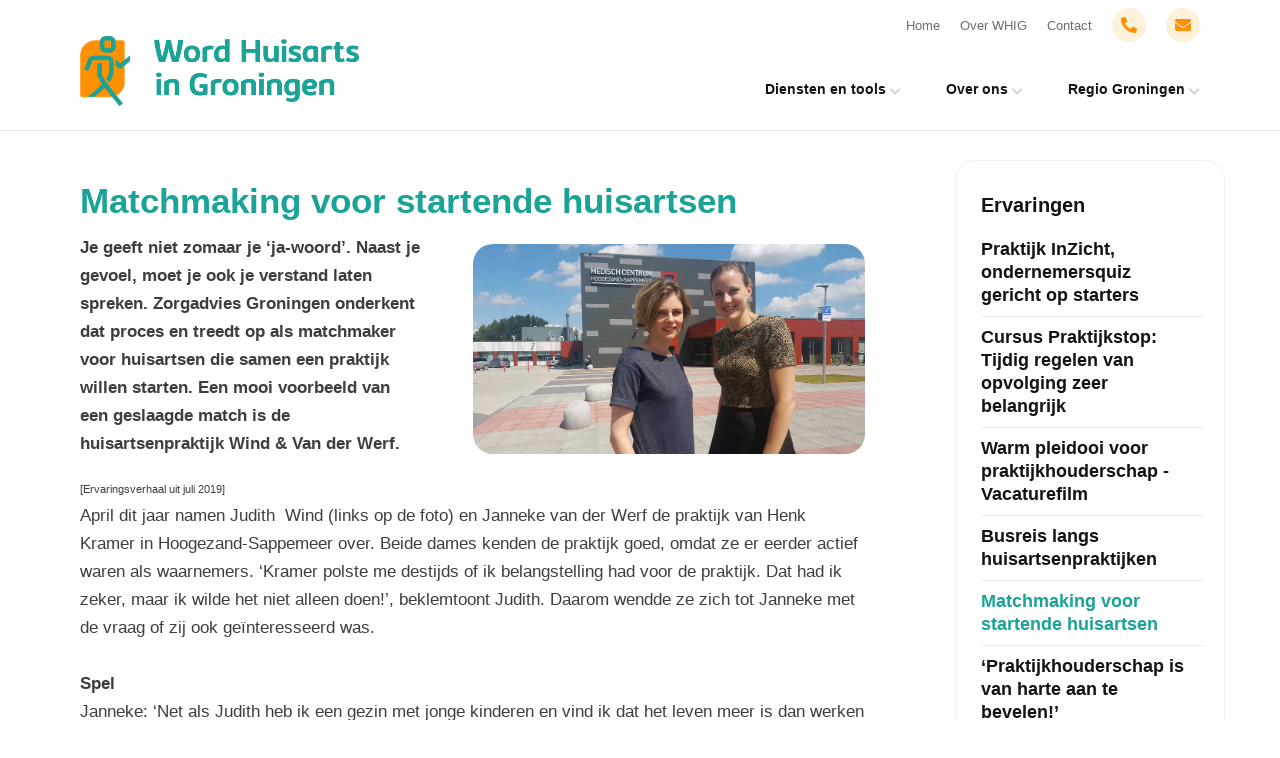

--- FILE ---
content_type: text/html; charset=UTF-8
request_url: https://www.wordhuisartsingroningen.nl/ervaringen/matchmaking-voor-startende-huisartsen
body_size: 8279
content:


<!doctype html>
<html class="no-js no-cover" lang="nl">
<head>
	
 	<meta charset="utf-8">
    <meta http-equiv="x-ua-compatible" content="ie=edge">
	<meta name="viewport" content="width=device-width, initial-scale=1, maximum-scale=1, user-scalable=no"/>
    <link rel="shortcut icon" href="/themes/wordhuisartsingroningen/images/favicon.png" type="image/x-icon" />
    <link rel="apple-touch-icon-precomposed" type="image/png" href="/themes/wordhuisartsingroningen/images/apple-touch-icon.png" sizes="120x120">

	<title>Matchmaking voor startende huisartsen | Word Huisarts in Groningen</title>
    <meta name="description" content="Inzicht, tools en ondersteuning voor startende, waarnemende, praktijkhoudende en stoppende huisartsen." />
    <meta name="robots" content="index,follow" />
    <link href="https://www.wordhuisartsingroningen.nl/ervaringen/matchmaking-voor-startende-huisartsen" rel="canonical" />

	<!-- Google tag (gtag.js) -->
	<script async src="https://www.googletagmanager.com/gtag/js?id=G-TXWQJX3LLT"></script>
	<script>
	  window.dataLayer = window.dataLayer || [];
	  function gtag(){dataLayer.push(arguments);}
	  gtag('js', new Date());

	  gtag('config', 'G-TXWQJX3LLT');
	</script>
 
	<link rel="stylesheet" href="https://cdnjs.cloudflare.com/ajax/libs/foundation/6.6.3/css/foundation.min.css">

	<!-- Swiper Carousel -->
	<link rel="stylesheet" href="/themes/wordhuisartsingroningen/assets/swiper/css/swiper.min.css"/>

	<!-- FancyBox -->
	<link rel="stylesheet" href="/themes/wordhuisartsingroningen/assets/fancybox/jquery.fancybox.css">

	<!-- Template -->
	<link rel="stylesheet" href="/themes/wordhuisartsingroningen/css/topbar.css?v=1">
	<link rel="stylesheet" href="/themes/wordhuisartsingroningen/css/basics.css?v=1" />
	<link rel="stylesheet" href="/themes/wordhuisartsingroningen/css/covers.css?v=1" />
	<link rel="stylesheet" href="/themes/wordhuisartsingroningen/css/sections.css?v=1" />
	<link rel="stylesheet" href="/themes/wordhuisartsingroningen/css/categories.css?v=1" />
	<link rel="stylesheet" href="/themes/wordhuisartsingroningen/css/usp.css?v=1" />
	<link rel="stylesheet" href="/themes/wordhuisartsingroningen/css/pricing.css?v=1" />
	<link rel="stylesheet" href="/themes/wordhuisartsingroningen/css/testimonials.css?v=1" />
	<link rel="stylesheet" href="/themes/wordhuisartsingroningen/css/postblocks.css?v=1" />
	<link rel="stylesheet" href="/themes/wordhuisartsingroningen/css/textblocks.css?v=1" />
	<link rel="stylesheet" href="/themes/wordhuisartsingroningen/css/sidebar.css?v=1" />
	<link rel="stylesheet" href="/themes/wordhuisartsingroningen/css/modals.css?v=1" />
	<link rel="stylesheet" href="/themes/wordhuisartsingroningen/css/footer.css?v=1" />
	
	<link rel="stylesheet" href="/themes/wordhuisartsingroningen/assets/aos/aos.css">

	<!-- WebFonts -->
	<link rel="stylesheet" href="https://use.typekit.net/dhe5pbs.css">
	<link rel="stylesheet" href="/themes/wordhuisartsingroningen/fonts/custom/flaticon.css" />
	<link rel="stylesheet" href="/themes/wordhuisartsingroningen/fonts/fontawesome/css/all.min.css">
	

	<meta name="twitter:card" content="summary_large_image" />
	<meta name="twitter:title" content="Matchmaking voor startende huisartsen | Word Huisarts in Groningen" />
	<meta name="twitter:description" content="Word Huisarts in Groningen" />
	<meta name="twitter:domain" content="https://www.wordhuisartsingroningen.nl/ervaringen/matchmaking-voor-startende-huisartsen" />
	<meta name="twitter:image" content="https://www.wordhuisartsingroningen.nl/themes/wordhuisartsingroningen/images/social_card.jpg" />

	<meta property="og:title" content="Matchmaking voor startende huisartsen | Word Huisarts in Groningen" />
	<meta property="og:type" content="Website" />
	<meta property="og:image" content="https://www.wordhuisartsingroningen.nl/themes/wordhuisartsingroningen/images/social_card.jpg" />	
	<meta property="og:url" content="https://www.wordhuisartsingroningen.nl/ervaringen/matchmaking-voor-startende-huisartsen" />
	<meta property="og:description" content="Word Huisarts in Groningen" /> 

		 

	<!-- SCRIPTS -->
	<script src="/themes/wordhuisartsingroningen/js/jquery.min.js"></script>
		<script src="https://cdnjs.cloudflare.com/ajax/libs/foundation/6.6.3/js/foundation.min.js"></script>	

<style>
	/* Background colours */
	.bg-primary {
		background-color: #1aa396 !important;
	}
	.bg-primary-light {
		background-color: rgba(26,163,150,0.1) !important;
	}
	.bg-secondary {
		background-color: #ff9100 !important;
	}
	.bg-secondary-light {
		background-color: rgba(255,145,0,0.1) !important;
	}
	.bg-color3 {
		background-color: #AE8BD9 !important;
	}
	.bg-color3-light {
		background-color: rgba(174,139,217,0.1) !important;
	}
	.bg-color4 {
		background-color: #000000 !important;
	}
	.bg-color4-light {
		background-color: rgba(0,0,0,0.1) !important;
	}
	.bg-color5 {
		background-color: #000000 !important;
	}
	.bg-color5-light {
		background-color: rgba(0,0,0,0.1) !important;
	}
	.bg-color6 {
		background-color: #000000 !important;
	}
	.bg-color6-light {
		background-color: rgba(0,0,0,0.1) !important;
	}
	.bg-light {
		background-color: #f2f2f2 !important;
	}
	.bg-white {
		background-color: #ffffff !important;
	}
	.bg-white-light {
		background-color: rgba(255,255,255,0.1) !important;
	}
	.bg-dark {
		background-color: #141414 !important;
	}
	.bg-dark-light {
		background-color: rgba(20,20,20,0.1) !important;
	}

	/* Text colours*/
	.c-primary {
		color: #1aa396 !important;
	}
	.c-primary-light {
		color: rgba(26,163,150,0.1) !important;
	}
	.c-secondary {
		color: #ff9100 !important;
	}
	.c-secondary-light {
		color: rgba(255,145,0,0.1) !important;
	}
	.c-color3 {
		color: #AE8BD9 !important;
	}
	.c-color3-light {
		color: rgba(174,139,217,0.1) !important;
	}
	.c-color4 {
		color: #000000 !important;
	}
	.c-color4-light {
		color: rgba(0,0,0,0.1) !important;
	}
	.c-color5 {
		color: #000000 !important;
	}
	.c-color5-light {
		color: rgba(0,0,0,0.1) !important;
	}
	.c-color6 {
		color: #000000 !important;
	}
	.c-color6-light {
		color: rgba(0,0,0,0.1) !important;
	}
	.c-light {
		color: #f2f2f2 !important;
	}
	.c-white {
		color: #ffffff !important;
	}
	.c-dark {
		color: #141414 !important;
	}

	/* Fill colours*/
	.fill-primary {
		fill: #1aa396 !important;
	}
	.fill-primary-light {
		fill: rgba(26,163,150,0.1) !important;
	}
	.fill-secondary {
		fill: #ff9100 !important;
	}
	.fill-secondary-light {
		fill: rgba(255,145,0,0.1) !important;
	}
	.fill-color3 {
		fill: #AE8BD9 !important;
	}
	.fill-color3-light {
		fill: rgba(174,139,217,0.1) !important;
	}
	.fill-color4 {
		fill: #000000 !important;
	}
	.fill-color4-light {
		fill: rgba(0,0,0,0.1) !important;
	}
	.fill-color5 {
		fill: #000000 !important;
	}
	.fill-color5-light {
		fill: rgba(0,0,0,0.1) !important;
	}
	.fill-color6 {
		fill: #000000 !important;
	}
	.fill-color6-light {
		fill: rgba(0,0,0,0.1) !important;
	}
	.fill-light {
		fill: #f2f2f2 !important;
	}
	.fill-white {
		fill: #ffffff !important;
	}
	.fill-dark {
		fill: #141414 !important;
	}
	/* HR colours*/
	.hr-primary {
		background-color:#1aa396;
	}
	.hr-secondary {
		background-color:#ff9100;
	}
	.hr-color3 {
		background-color:#AE8BD9;
	}
	.hr-white {
		background-color:#ffffff;
	}
	/* Button colours */
	.button {
		background-color: #1aa396;
	}
	.button:hover {
		background-color: rgb(26,163,150);
		box-shadow: 0 0 30px rgba(26,163,150,0.3)
	}
	.button.primary {
		background-color: #1aa396;
	}
	.button.primary:hover {
		background-color: rgb(26,163,150);
		box-shadow: 0 0 30px rgba(26,163,150,0.3)
	}
	.button.primary-light {
		background-color: rgba(26,163,150,0.1);
		color: #1aa396 !important;
	}
	.button.primary-light:hover {
		background-color: rgb(26,163,150);
		color: #ffffff  !important;
	}
	.button.secondary {
		background-color: #ff9100;
	}
	.button.secondary:hover {
		background-color: rgb(255,145,0);
		box-shadow: 0 0 30px rgba(255,145,0,0.3)
	}
	.button.secondary-light {
		background-color: rgba(255,145,0,0.1);
		color: #ff9100 ;
	}
	.button.secondary-light:hover {
		background-color: rgb(255,145,0);
		color: #ffffff ;
		box-shadow: 0 0 30px rgba(255,145,0,0.3)
	}

	.button.color3 {
		background-color: #AE8BD9;
	}
	.button.color3:hover {
		background-color: rgb(174,139,217);
		box-shadow: 0 0 30px rgba(174,139,217,0.3)
	}
	.button.color3-light {
		background-color: rgba(174,139,217,0.1);
		color: #AE8BD9 ;
	}
	.button.color3-light:hover {
		background-color: rgb(174,139,217);
		color: #ffffff ;
		box-shadow: 0 0 30px rgba(174,139,217,0.3)
	}

	.button.color4 {
		background-color: #000000;
	}
	.button.color4:hover {
		background-color: rgb(0,0,0);
		box-shadow: 0 0 30px rgba(0,0,0,0.3)
	}
	.button.color4-light {
		background-color: rgba(0,0,0,0.1);
		color: #000000 ;
	}
	.button.color4-light:hover {
		background-color: rgb(0,0,0);
		color: #ffffff ;
		box-shadow: 0 0 30px rgba(0,0,0,0.3)
	}

	.button.color5 {
		background-color: #000000;
	}
	.button.color5:hover {
		background-color: rgb(0,0,0);
		box-shadow: 0 0 30px rgba(0,0,0,0.3)
	}
	.button.color5-light {
		background-color: rgba(0,0,0,0.1);
		color: #000000 ;
	}
	.button.color5-light:hover {
		background-color: rgb(0,0,0);
		color: #ffffff ;
		box-shadow: 0 0 30px rgba(0,0,0,0.3)
	}

	.button.color6 {
		background-color: #000000;
	}
	.button.color6:hover {
		background-color: rgb(0,0,0);
		box-shadow: 0 0 30px rgba(0,0,0,0.3)
	}
	.button.color6-light {
		background-color: rgba(0,0,0,0.1);
		color: #000000 ;
	}
	.button.color6-light:hover {
		background-color: rgb(0,0,0);
		color: #ffffff ;
		box-shadow: 0 0 30px rgba(0,0,0,0.3)
	}

	.button.light {
		background-color: #f2f2f2;
		color: #1aa396 ;
	}
	.button.light:hover {
		background-color: rgba(242,242,242,0.8);
		color: #1aa396 ;
	}
	.button.white {
		background-color: #ffffff;
		color: #1aa396;
	}
	.button.white:hover {
		background-color: rgb(255,255,255);
		color: #1aa396;
		box-shadow: 0 0 30px rgba(255,255,255,0.2)
	}
	.button.dark {
		color: #ffffff;
		background-color: #141414;
	}
	.button.dark:hover {
		background-color: rgb(20,20,20);
		color: #ffffff;
		box-shadow: 0 0 30px rgba(20,20,20,0.3)
	}


	.button.hollow {
		border-width: 1px !important;
		border-color: rgba(20,20,20,0.1);
		color: #1aa396;
		box-shadow: none;
	}
	.button.hollow:hover {
		border-color: rgb(26,163,150);
		color: #1aa396;
		box-shadow: none;
	}
	.button.hollow i {
		color: #1aa396;
	}

	.button.hollow.primary {
		background-color: rgba(26,163,150,0);
		border-width: 2px !important;
		border-color: rgb(26,163,150);
		color: #1aa396;
		box-shadow: none;
	}
	.button.hollow.primary:hover {
		background-color: rgb(26,163,150);
		border-color: rgb(26,163,150);
		color: #ffffff;
		box-shadow: none;
	}
	.button.hollow.primary i {
		color: #1aa396;
	}
	.button.hollow.primary:hover i {
		color: #ffffff;
	}

	.button.hollow.secondary {
		background-color: rgba(26,163,150,0);
		border-width: 2px !important;
		border-color: rgb(255,145,0);
		color: #ff9100;
		box-shadow: none;
	}
	.button.hollow.secondary:hover {
		background-color: rgb(255,145,0);
		border-color: rgb(255,145,0) ;
		color: #ffffff;
		box-shadow: none;
	}
	.button.hollow.secondary i {
		color: #ff9100;
	}
	.button.hollow.secondary:hover i {
		color: #ffffff;
	}

	.button.hollow.color3 {
		background-color: rgba(174,139,217,0);
		border-width: 2px !important;
		border-color: rgb(174,139,217);
		color: #AE8BD9;
		box-shadow: none;
	}
	.button.hollow.color3:hover {
		background-color: rgb(174,139,217);
		border-color: rgb(174,139,217) ;
		color: #ffffff;
		box-shadow: none;
	}
	.button.hollow.color3 i {
		color: #AE8BD9;
	}
	.button.hollow.color3:hover i {
		color: #ffffff;
	}

	.button.hollow.color4 {
		background-color: rgba(0,0,0,0);
		border-width: 2px !important;
		border-color: rgb(0,0,0);
		color: #000000;
		box-shadow: none;
	}
	.button.hollow.color4:hover {
		background-color: rgb(0,0,0);
		border-color: rgb(0,0,0) ;
		color: #ffffff;
		box-shadow: none;
	}
	.button.hollow.color4 i {
		color: #000000;
	}
	.button.hollow.color4:hover i {
		color: #ffffff;
	}

	.button.hollow.color5 {
		background-color: rgba(0,0,0,0);
		border-width: 2px !important;
		border-color: rgb(0,0,0);
		color: #000000;
		box-shadow: none;
	}
	.button.hollow.color5:hover {
		background-color: rgb(0,0,0);
		border-color: rgb(0,0,0) ;
		color: #ffffff;
		box-shadow: none;
	}
	.button.hollow.color5 i {
		color: #000000;
	}
	.button.hollow.color5:hover i {
		color: #ffffff;
	}

	.button.hollow.color6 {
		background-color: rgba(0,0,0,0);
		border-width: 2px !important;
		border-color: rgb(0,0,0);
		color: #000000;
		box-shadow: none;
	}
	.button.hollow.color6:hover {
		background-color: rgb(0,0,0);
		border-color: rgb(0,0,0) ;
		color: #ffffff;
		box-shadow: none;
	}
	.button.hollow.color6 i {
		color: #000000;
	}
	.button.hollow.color6:hover i {
		color: #ffffff;
	}

	.button.hollow.white {
		background-color: rgba(255,145,0,0);
		border-width: 2px !important;
		border-color: rgb(255,255,255);
		color: #ffffff;
		box-shadow: none;
	}
	.button.hollow.white:hover {
		background-color: rgb(255,255,255);
		border-color: rgb(255,255,255);
		color: #1aa396;
		box-shadow: none;
	}
	.button.hollow.white i {
		color: #ffffff;
	}
	.button.hollow.white:hover i {
		color: #1aa396;
	}

	.button.text.primary {
		color: #1aa396;
	}
	.button.text.secondary {
		color: #ff9100;
	}
	.button.text.color3 {
		color: #AE8BD9;
	}
	.button.text.color4 {
		color: #000000;
	}
	.button.text.light {
		color: #f2f2f2;
	}
	.button.text.white {
		color: #ffffff;
	}
	.button.text.dark {
		color: #141414;
	}


	.glow-primary {
		box-shadow: 0 0 40px rgba(26,163,150,0.3) !important;
	}
	.glow-secondary {
		box-shadow: 0 0 40px #ff9100 !important;
	}
	.glow-color3 {
		box-shadow: 0 0 40px #AE8BD9 !important;
	}
	.glow-color4 {
		box-shadow: 0 0 40px #000000 !important;
	}
	.glow-color5 {
		box-shadow: 0 0 40px #000000 !important;
	}
	.glow-color6 {
		box-shadow: 0 0 40px #000000 !important;
	}

</style>
</head>
<body  id="page-129314" class="page page-front-no page-type-cms page-secured-no page-tpl-vervolgpagina page-language-nl page-region-nl user-no">
	
	<div id="page-container">
		
		
 	<!-- Top Bar -->
		<div id="topbar" class="topbar ">

							
		

			<div class="topbar-extra">
								<div class="grid-container wide is-relative">
					<div class="grid-x grid-margin-x align-justify align-middle" >
												<div class="cell auto topbar-extra-content">
																								<ul class="menu align-right">
																													<li class="first"><a href="/">Home</a></li>
																				<li ><a href="/over-whig">Over WHIG</a></li>
																				<li ><a href="/contact">Contact</a></li>
																			 									
								</ul>
								
								<ul class="menu align-right">
																									<li><a href="tel:050 - 211 56 20" class="extra-phone"><i class="fas fa-phone-alt"></i> <span>050 - 211 56 20</span></a></li>									<li><a href="mailto:info@wordhuisartsingroningen.nl" class="extra-mail"><i class="fas fa-envelope "></i> <span>info@wordhuisartsingroningen.nl</span></a></li>																										

																</ul>
								
						</div>
					</div>
				</div>

			</div>

			

			

		<div id="stickybar" data-sticky-container>
			<div class="sticky bg-" data-sticky data-options="marginTop:0;" data-top-anchor="stickybar:top"  data-sticky-on="small">
				<div class="grid-container wide menu-container">
					<div class="menu-wrap">
						
						<a class="logo" href="/" title="Word Huisarts in Groningen">
							<span>Word Huisarts in Groningen</span>
						</a>
						
					
						
						<ul class="topnav dropdown menu align-center" data-dropdown-menu>
																													
								<li class="menu-item menu-126519   ">
									<a href="/diensten-en-tools">Diensten en tools</a>
																			<ul class="">
																												<li>
										<a  href="/diensten-en-tools/starter" ><img src="/previews/2023/7/31/media_1008_688326.png" /><span class="menu-content">Starter<span>Ik ben een niet-gevestigde huisarts en overweeg een volgende stap.</span></span></a>
																					
																				
																			</li>
																									<li>
										<a  href="/diensten-en-tools/praktijkhouder" ><img src="/previews/2023/7/31/media_1008_688330.png" /><span class="menu-content">Praktijkhouder<span>Ik ben een praktijkhouder en overweeg een volgende stap.</span></span></a>
																					
																				
																			</li>
																									<li>
										<a  href="/diensten-en-tools/stopper" ><img src="/previews/2023/7/31/media_1008_688331.png" /><span class="menu-content">Stopper<span>Ik ben een praktijkhouder en overweeg binnen 5 jaar te stoppen.</span></span></a>
																					
																				
																			</li>
								
										</ul>
																	</li>
																						
								<li class="menu-item menu-126590   ">
									<a href="/over-ons">Over ons</a>
																			<ul class="">
																												<li>
										<a  href="/over-ons/doknoord" ><span class="menu-content">DokNoord<span></span></span></a>
																			</li>
								
										</ul>
																	</li>
																						
								<li class="menu-item menu-128192   ">
									<a href="/regio-groningen">Regio Groningen</a>
																			<ul class="">
																												<li>
										<a  href="/regio-groningen/daarom-groningen" ><span class="menu-content">Daarom Groningen<span></span></span></a>
																			</li>
																									<li>
										<a  href="/regio-groningen/stad-groningen" ><span class="menu-content">Stad Groningen<span></span></span></a>
																			</li>
																									<li>
										<a  href="/regio-groningen/wonen" ><span class="menu-content">Wonen<span></span></span></a>
																			</li>
								
										</ul>
																	</li>
														
						</ul>
												<ul class="topnav dropdown menu actions align-right" data-dropdown-menu>
							
							<li><a href="javascript:void(0)" class="touchnav-button" data-toggle="touch-navigation"><b>Ervaringen</b><i class="fas fa-bars"></i><i class="fas fa-times"></i></a></li>
																						
						</ul>
											
						
						
						

												<div class="dropdown-pane mega-dropdown" id="touch-navigation" data-dropdown  data-close-on-click="true">

							<div class="grid-container full is-relative">
								<div class="grid-x align-center">

									<div class="cell medium-12">

																				
										<ul class="vertical menu accordion-menu" data-accordion-menu data-submenu-toggle="true" data-multi-open="false">
																																														<li class="menu-item menu-126519   ">
												<a href="/diensten-en-tools">Diensten en tools </a>
																											<ul class="menu vertical nested ">
																																															<li class=""><a href="/diensten-en-tools/starter" title="Starter"><img src="/previews/2023/7/31/media_1008_688326.png" />Starter<span>Ik ben een niet-gevestigde huisarts en overweeg een volgende stap.</span></a>

																																			<ul class="menu vertical nested">
																																							<li><a href="/diensten-en-tools/starter/stappenplan" title="Stappenplan">Stappenplan</a></li>
																																							<li><a href="/diensten-en-tools/starter/welke-praktijk-past-bij-mij" title="Welke praktijk past bij mij?">Welke praktijk past bij mij?</a></li>
																																							<li><a href="/diensten-en-tools/starter/startersgesprek" title="Startersgesprek">Startersgesprek</a></li>
																																							<li><a href="/diensten-en-tools/starter/ondernemersquiz" title="Ondernemersquiz">Ondernemersquiz</a></li>
																																							<li><a href="/diensten-en-tools/starter/zorgondernemerscan" title="ZorgondernemerScan">ZorgondernemerScan</a></li>
																																							<li><a href="/diensten-en-tools/starter/duovorming" title="Duovorming">Duovorming</a></li>
																																							<li><a href="/diensten-en-tools/starter/reis-langs-praktijken" title="Reis langs praktijken">Reis langs praktijken</a></li>
																																							<li><a href="/diensten-en-tools/starter/intervisie" title="Intervisie">Intervisie</a></li>
																																							<li><a href="/diensten-en-tools/starter/praktijkovername" title="Praktijkovername">Praktijkovername</a></li>
																																							<li><a href="/diensten-en-tools/starter/praktijkparaplu" title="Praktijkparaplu">Praktijkparaplu</a></li>
																																							<li><a href="/diensten-en-tools/starter/wie-denkt-met-jou-mee" title="Wie denkt met jou mee?">Wie denkt met jou mee?</a></li>
																																							<li><a href="/diensten-en-tools/starter/meerwaarde-praktijkmanager" title="Meerwaarde praktijkmanager">Meerwaarde praktijkmanager</a></li>
																																							<li><a href="/diensten-en-tools/starter/nascholing" title="Nascholing">Nascholing</a></li>
																																							<li><a href="/diensten-en-tools/starter/vacatures" title="Vacatures">Vacatures</a></li>
																																							<li><a href="/diensten-en-tools/starter/samenwerken-en-netwerken" title="Samenwerken en netwerken">Samenwerken en netwerken</a></li>
																																							<li><a href="/diensten-en-tools/starter/waarneemlijst" title="Waarneemlijst">Waarneemlijst</a></li>
																																							<li><a href="/diensten-en-tools/starter/in-de-etalage" title="In de etalage">In de etalage</a></li>
																																							<li><a href="/diensten-en-tools/starter/coaching" title="Coaching">Coaching</a></li>
																																							<li><a href="/diensten-en-tools/starter/formulier" title="Formulier">Formulier</a></li>
																																					</ul>
																	
																</li>
																																																															<li class=""><a href="/diensten-en-tools/praktijkhouder" title="Praktijkhouder"><img src="/previews/2023/7/31/media_1008_688330.png" />Praktijkhouder<span>Ik ben een praktijkhouder en overweeg een volgende stap.</span></a>

																																			<ul class="menu vertical nested">
																																							<li><a href="/diensten-en-tools/praktijkhouder/tool-01-praktijkhouder" title="Tool 01 praktijkhouder">Tool 01 praktijkhouder</a></li>
																																							<li><a href="/diensten-en-tools/praktijkhouder/formulier" title="Formulier">Formulier</a></li>
																																							<li><a href="/diensten-en-tools/praktijkhouder/visievorming-op-samenwerking" title="Visievorming op samenwerking">Visievorming op samenwerking</a></li>
																																							<li><a href="/diensten-en-tools/praktijkhouder/praktijkparaplu" title="Praktijkparaplu">Praktijkparaplu</a></li>
																																							<li><a href="/diensten-en-tools/praktijkhouder/intervisiegroep" title="Intervisiegroep">Intervisiegroep</a></li>
																																							<li><a href="/diensten-en-tools/praktijkhouder/zorginnovatie" title="Zorginnovatie">Zorginnovatie</a></li>
																																							<li><a href="/diensten-en-tools/praktijkhouder/netwerk" title="Netwerk">Netwerk</a></li>
																																							<li><a href="/diensten-en-tools/praktijkhouder/wijkscan" title="Wijkscan">Wijkscan</a></li>
																																							<li><a href="/diensten-en-tools/praktijkhouder/huisvesting" title="Huisvesting">Huisvesting</a></li>
																																							<li><a href="/diensten-en-tools/praktijkhouder/praktijkmanager-en-netwerk" title="Praktijkmanager en netwerk">Praktijkmanager en netwerk</a></li>
																																							<li><a href="/diensten-en-tools/praktijkhouder/met-je-meedenkende-huisarts" title="Met je meedenkende huisarts">Met je meedenkende huisarts</a></li>
																																							<li><a href="/diensten-en-tools/praktijkhouder/achterstands-ondersteuningsfonds" title="Achterstands Ondersteuningsfonds">Achterstands Ondersteuningsfonds</a></li>
																																							<li><a href="/diensten-en-tools/praktijkhouder/associeren" title="Associëren">Associëren</a></li>
																																							<li><a href="/diensten-en-tools/praktijkhouder/organisatie-van-de-praktijk" title="organisatie van de praktijk">organisatie van de praktijk</a></li>
																																							<li><a href="/diensten-en-tools/praktijkhouder/zorgondernemersscan" title="Zorgondernemersscan">Zorgondernemersscan</a></li>
																																							<li><a href="/diensten-en-tools/praktijkhouder/praktijkmanagement" title="Praktijkmanagement">Praktijkmanagement</a></li>
																																					</ul>
																	
																</li>
																																																															<li class=""><a href="/diensten-en-tools/stopper" title="Stopper"><img src="/previews/2023/7/31/media_1008_688331.png" />Stopper<span>Ik ben een praktijkhouder en overweeg binnen 5 jaar te stoppen.</span></a>

																																			<ul class="menu vertical nested">
																																							<li><a href="/diensten-en-tools/stopper/stoppersavond-14-november-2024" title="Stoppersavond 14 november 2024">Stoppersavond 14 november 2024</a></li>
																																							<li><a href="/diensten-en-tools/stopper/wie-denkt-met-jou-mee" title="Wie denkt met jou mee?">Wie denkt met jou mee?</a></li>
																																							<li><a href="/diensten-en-tools/stopper/ondersteuning-bij-praktijkovername" title="Ondersteuning bij praktijkovername">Ondersteuning bij praktijkovername</a></li>
																																							<li><a href="/diensten-en-tools/stopper/duurzame-inzetbaarheid" title="Duurzame inzetbaarheid">Duurzame inzetbaarheid</a></li>
																																							<li><a href="/diensten-en-tools/stopper/praktijkopvolging" title="Praktijkopvolging">Praktijkopvolging</a></li>
																																							<li><a href="/diensten-en-tools/stopper/stappen-praktijkoverdracht" title="Stappen praktijkoverdracht">Stappen praktijkoverdracht</a></li>
																																							<li><a href="/diensten-en-tools/stopper/wat-startende-huisartsen-wensen" title="Wat startende huisartsen wensen">Wat startende huisartsen wensen</a></li>
																																							<li><a href="/diensten-en-tools/stopper/zorgondernemerscan" title="ZorgondernemerScan">ZorgondernemerScan</a></li>
																																							<li><a href="/diensten-en-tools/stopper/persoonlijk-leiderschap" title="Persoonlijk leiderschap">Persoonlijk leiderschap</a></li>
																																							<li><a href="/diensten-en-tools/stopper/duovorming-bij-associatie" title="Duovorming bij associatie ">Duovorming bij associatie </a></li>
																																							<li><a href="/diensten-en-tools/stopper/praktijkparaplu" title="Praktijkparaplu">Praktijkparaplu</a></li>
																																							<li><a href="/diensten-en-tools/stopper/cursus-praktijkstop" title="Cursus Praktijkstop">Cursus Praktijkstop</a></li>
																																							<li><a href="/diensten-en-tools/stopper/formulier" title="Formulier">Formulier</a></li>
																																							<li><a href="/diensten-en-tools/stopper/stoppen-als-praktijkhouder" title="Stoppen als praktijkhouder">Stoppen als praktijkhouder</a></li>
																																					</ul>
																	
																</li>
																																													</ul>
																									</li>
																																														<li class="menu-item menu-126590   ">
												<a href="/over-ons">Over ons </a>
																											<ul class="menu vertical nested ">
																																															<li class=""><a href="/over-ons/doknoord" title="DokNoord">DokNoord<span></span></a>

																	
																</li>
																																																																																																																													<li class=""><a href="/over-ons/eerstelijnszorg" title="Eerstelijnszorg">Eerstelijnszorg<span></span></a>

																	
																</li>
																																																																																																																																																																																																																																																																																																																																																																																																																				<li class=""><a href="/over-ons/umcg" title="UMCG">UMCG<span></span></a>

																	
																</li>
																																																															<li class=""><a href="/over-ons/refaja" title="Refaja">Refaja<span></span></a>

																	
																</li>
																																																															<li class=""><a href="/over-ons/martini" title="Martini">Martini<span></span></a>

																	
																</li>
																																																															<li class=""><a href="/over-ons/ommelander" title="Ommelander">Ommelander<span></span></a>

																	
																</li>
																																													</ul>
																									</li>
																																																																					<li class="menu-item menu-128192   ">
												<a href="/regio-groningen">Regio Groningen </a>
																											<ul class="menu vertical nested ">
																																															<li class=""><a href="/regio-groningen/daarom-groningen" title="Daarom Groningen">Daarom Groningen<span></span></a>

																	
																</li>
																																																															<li class=""><a href="/regio-groningen/stad-groningen" title="Stad Groningen">Stad Groningen<span></span></a>

																	
																</li>
																																																															<li class=""><a href="/regio-groningen/wonen" title="Wonen">Wonen<span></span></a>

																	
																</li>
																																																																																																																																																																																																																										<li class=""><a href="/regio-groningen/vervoer-en-verkeer" title="Vervoer en verkeer">Vervoer en verkeer<span></span></a>

																	
																</li>
																																													</ul>
																									</li>
																																																																																																																																																																																																																																																																						</ul>
																				
										<ul class="menu vertical extra-menu">
										
																				<li><a href="tel:050 - 211 56 20" class="extra-phone"><i class="fas fa-phone-alt"></i> <span>050 - 211 56 20</span></a></li>									<li><a href="mailto:info@wordhuisartsingroningen.nl" class="extra-mail"><i class="fas fa-envelope "></i> <span>info@wordhuisartsingroningen.nl</span></a></li>																										
											
										</ul>
									</div>

								</div>
							</div>

						</div>

					</div>
				</div>
			</div>
			</div>
		</div>
		<!-- // Top Bar -->
						
													
		    
					
		<section id="page-content" class="section-wrapper bg-white is-relative ">
		

									<div class="grid-container wide">
				<div class="grid-x grid-margin-x align-center">
					
					
					<div class="cell medium-12 large-9 medium-order-1">
						<div id="content" class="">
							


			<article class="textblock boxed bg- first ">


												<span class="textblock-title-wrap ">
					<h2 class="textblock-title  title-large c-primary">Matchmaking voor startende huisartsen</h2>
				</span>
				
	
			
										<div rel="gallery1050621" class="textblock-image image-size-50 float-right" itemscope itemtype="//schema.org/ImageGallery">

													<figure itemprop="associatedMedia" itemscope itemtype="//schema.org/ImageObject">
																																	<a href="/previews/2022/1/26/media_1008_614337_w1200_fit.jpg" itemprop="contentUrl" data-width="1200" data-height="644" data-fancybox="images1050621" data-type="image" class="gallery-item " data-caption="">
										<img src="/previews/2022/1/26/media_1008_614337_w40_crop.jpg" data-src="/previews/2022/1/26/media_1008_614337_w1020_fit.jpg" title="" alt="" class="lazy " />
									</a>
																									
						</div>
					
	
								<div class="indent">
					<div class="textblock-lead large">
						<p>Je geeft niet zomaar je ‘ja-woord’. Naast je gevoel, moet je ook je verstand laten spreken. Zorgadvies Groningen onderkent dat proces en treedt op als matchmaker voor huisartsen die samen een praktijk willen starten. Een mooi voorbeeld van een geslaagde match is de huisartsenpraktijk Wind & Van der Werf.</p>
					</div>
				</div>
				


				
								<div class="indent">
					<div class="textblock-content ">
											<div class="indent">
<div class="text-wrapper-content">
<p><span style="font-size: 10.8333px;">[Ervaringsverhaal uit juli 2019]</span><br />
April dit jaar namen Judith&nbsp; Wind (links op&nbsp;de foto) en Janneke van der Werf de praktijk van Henk Kramer in Hoogezand-Sappemeer over. Beide dames kenden de praktijk goed, omdat ze er eerder actief waren als waarnemers. &lsquo;Kramer polste me destijds of ik belangstelling had voor de praktijk. Dat had ik zeker, maar ik wilde het niet alleen doen!&rsquo;, beklemtoont Judith. Daarom wendde ze zich tot Janneke met de vraag of zij ook ge&iuml;nteresseerd was.<br />
<br />
<strong>Spel</strong><br />
Janneke: &lsquo;Net als Judith heb ik een gezin met jonge kinderen en vind ik dat het leven meer is dan werken alleen. Dus had ik wel oren naar een gedeelde praktijk.&rsquo; De jonge vrouwen dronken samen een borrel, gingen een hapje eten en ja, er was een persoonlijk klik. Via ELANN/ROS (de voorloper van Zorgadvies Groningen) had Judith al eens een ZorgondernemerScan&nbsp;gedaan. &#39;Dat geeft inzicht in de capaciteiten rond het praktijkhouderschap&nbsp;en legt duidelijk vast wie waarvoor verantwoordelijk is. Zo heb ik ook kennis gemaakt met Selma de Visscher en Hinda Stegeman van Zorgadvies Groningen. Zij adviseerden mij om samen met Janneke het Duovorming-spel te spelen.&rsquo;<br />
<br />
<strong>ZorgondernemerScan</strong><br />
&lsquo;Wat verwacht je van je werkdag, hoe denk je over de inzet van assistenten, wanneer is voor jou werk en priv&eacute; in balans; al dat soort vragen komen aan de orde&rsquo;, vertelt Janneke. Drie avonden zat ze met Judith aan het spel. Met de uitkomsten gingen ze naar ROS waar ze vervolgens, apart van elkaar, ook nog eens de ZorgondernemerScan deden.&nbsp;<br />
<br />
<strong>Heel bewuste keuzes</strong><br />
&lsquo;We pakken zaken verschillend aan, maar zijn wel complementair&rsquo;, zegt Janneke. Zo blijkt Judith meer gericht op de bedrijfsmatige kant van de praktijk. &lsquo;Daarvoor is de praktijkparapolu een handig hulpmiddel: het geeft inzicht in wat je per s&eacute; zelf moet uitvoeren in je praktijk en wat je kunt uitbesteden. Met name dat laatste is handig&rsquo;, zegt Judith lachend. &lsquo;Naast het advies en de instrumenten van Zorgadvies Groningen is het ook verstandig om met collega-huisartsen te praten over hun ervaringen. Zo hebben Janneke en ik heel bewuste keuzes kunnen maken en zijn we erg&nbsp;gelukkig met de overname van deze praktijk.&rsquo;</p>

<p><em>Heeft u na lezing van dit artikel behoefte aan meer informatie, ga dan naar </em><a href="https://zorgadviesgroningen.nl/wat-we-doen/continuiteit-huisartsenzorg"><em>zorgadviesgroningen.nl</em></a><em>.<br />
U kunt ook contact opnemen met Selma de Visscher-Bron (050 &ndash; 211 56 20).</em></p>
</div>
</div>

							 			</div>
				</div>
				
								
				
				
				
													
				
				
				
				
				<div class="clearer"></div>
			</article>

			
		
	
						</div>
					</div>

														<div class="cell medium-12 large-3 medium-order-2" >
						<div id="sidebar" class="sidebar" data-sticky-container>
							<div class="sticky" data-sticky data-options="marginTop:6.5; marginBottom:6;" data-top-anchor="sidebar:top" data-btm-anchor="content:bottom" data-sticky-on="large">
								<!-- <a class="primary button mobile-subnav-button " data-toggle="subnavigation">Subnavigatie <i class="icon-list"></i></a> -->
							
																														<nav class="sidebar-subnav ">
							<h3 class="sidebar-subnav-title"><a href="/ervaringen">Ervaringen</a></h3>
							
<ul class="menu-items menu-level-1 menu-count-11">
	<li class="menu-item item-number-1 item-id-138530 item-odd item-page item-node item-alias-ervaringen-praktijk-inzicht-ondernemersquiz-gericht-op-starters item-first"><a href="/ervaringen/praktijk-inzicht-ondernemersquiz-gericht-op-starters" title="Praktijk InZicht, ondernemersquiz gericht op starters" >Praktijk InZicht, ondernemersquiz gericht op starters</a>	</li>
	<li class="menu-item item-number-2 item-id-128676 item-even item-page item-node item-alias-ervaringen-cursus-praktijkstop-tijdig-regelen-van-opvolging-zeer-belangrijk"><a href="/ervaringen/cursus-praktijkstop-tijdig-regelen-van-opvolging-zeer-belangrijk" title="Cursus Praktijkstop: Tijdig regelen van opvolging zeer belangrijk" >Cursus Praktijkstop: Tijdig regelen van opvolging zeer belangrijk</a>	</li>
	<li class="menu-item item-number-3 item-id-128677 item-odd item-page item-node item-alias-ervaringen-warm-pleidooi-voor-praktijkhouderschap-vacaturefilm"><a href="/ervaringen/warm-pleidooi-voor-praktijkhouderschap-vacaturefilm" title="Warm pleidooi voor praktijkhouderschap - Vacaturefilm" >Warm pleidooi voor praktijkhouderschap - Vacaturefilm</a>	</li>
	<li class="menu-item item-number-4 item-id-129144 item-even item-page item-node item-alias-ervaringen-busreis-langs-huisartsenpraktijken"><a href="/ervaringen/busreis-langs-huisartsenpraktijken" title="Busreis langs huisartsenpraktijken" >Busreis langs huisartsenpraktijken</a>	</li>
	<li class="menu-item item-number-5 item-id-129314 item-odd item-page item-node item-alias-ervaringen-matchmaking-voor-startende-huisartsen item-selected item-breadcrumb"><a href="/ervaringen/matchmaking-voor-startende-huisartsen" title="Matchmaking voor startende huisartsen" >Matchmaking voor startende huisartsen</a>	</li>
	<li class="menu-item item-number-6 item-id-129315 item-even item-page item-node item-alias-ervaringen-lpraktijkhouderschap-is-van-harte-aan-te-bevelen-r"><a href="/ervaringen/lpraktijkhouderschap-is-van-harte-aan-te-bevelen-r" title="‘Praktijkhouderschap is van harte aan te bevelen!’" >‘Praktijkhouderschap is van harte aan te bevelen!’</a>	</li>
	<li class="menu-item item-number-7 item-id-130586 item-odd item-page item-node item-alias-ervaringen-ambitie-kleinschalige-praktijk-runnen"><a href="/ervaringen/ambitie-kleinschalige-praktijk-runnen" title="Ambitie kleinschalige praktijk runnen" >Ambitie kleinschalige praktijk runnen</a>	</li>
	<li class="menu-item item-number-8 item-id-130780 item-even item-page item-node item-alias-ervaringen-praktijk-overgenomen-van-mijn-vader"><a href="/ervaringen/praktijk-overgenomen-van-mijn-vader" title="Praktijk overgenomen van mijn vader" >Praktijk overgenomen van mijn vader</a>	</li>
	<li class="menu-item item-number-9 item-id-130781 item-odd item-page item-node item-alias-ervaringen-de-vrijheid-van-een-solopraktijk"><a href="/ervaringen/de-vrijheid-van-een-solopraktijk" title="De vrijheid van een solopraktijk" >De vrijheid van een solopraktijk</a>	</li>
	<li class="menu-item item-number-10 item-id-130783 item-even item-page item-node item-alias-ervaringen-meerwaarde-van-de-praktijkmanager"><a href="/ervaringen/meerwaarde-van-de-praktijkmanager" title="Meerwaarde van de praktijkmanager" >Meerwaarde van de praktijkmanager</a>	</li>
	<li class="menu-item item-number-11 item-id-130782 item-odd item-page item-node item-alias-ervaringen-stoppen-doe-je-niet-zomaar item-last"><a href="/ervaringen/stoppen-doe-je-niet-zomaar" title="Stoppen doe je niet zomaar" >Stoppen doe je niet zomaar</a>	</li>
</ul>

						</nav>
					
																							
							</div>

						</div>
					</div>
													</div>
				
			</div>
		</section>
		
		
				
		
		<!-- FOOTER -->
		<footer id="footer-1013099" class="footer-wrapper section-wrapper with-pattern bg-primary padding-top-medium padding-bottom-none">
							<div class="lazy bg-section-image bg-primary     opacity-none with-shape" ></div>
						<div class="grid-container is-relative ">
				<div class="grid-x grid-margin-x align-justify">
									


					
								<div class="cell medium-6 large-6 order-2">
										<div class="footer-content">
																						<h4 class="footer-title">
												Word huisarts in Groningen
											</h4>
											<p>Deze site is onder beheer van&nbsp;DokNoord.&nbsp;<br />
<br />
<strong>CONTACT: </strong><br />
<a href="tel:0508003299" target="_blank">050 800 3299</a><br />
<a href="http://info@doknoord.nl" target="_blank">info@doknoord.nl</a></p>


																																</div>
										
								</div>
				 
								
									
									


					
								<div class="cell medium-6 large-3 order-4">
										<div class="footer-content">
																						<h4 class="footer-title">
												Direct naar
											</h4>
											

																						<div class="footer-list">
												<ul class="no-bullet">
																										<li><a href="/over-ons/doknoord" class="subnavlink">Over DokNoord</a></li>
																										<li><a href="/diensten-en-tools/starter/vacatures" class="subnavlink">Vacatures huisartsenpraktijk</a></li>
																										<li><a href="/contact" class="subnavlink">Contact</a></li>
																									</ul>
											</div>
																																</div>
										
								</div>
				 
								
									
								</div>
			</div>
			<div class="copyright-wrapper">
				<div class="grid-container is-relative is-relative">
					<div class="grid-x grid-margin-x">
			
						<div class="copyright-content">
							
							<span class="copyright-text">&copy; 2026 - Word Huisarts in Groningen</span>
	
							<ul class="menu">
																	<li><a href="/" class="subnavlink">Home</a></li>
																	<li><a href="/privacy" class="subnavlink">Privacy</a></li>
																	<li><a href="/disclaimer" class="subnavlink">Disclaimer</a></li>
																	<li><a href="/sitemap" class="subnavlink">Sitemap</a></li>
															</ul>
																					
						</div>

					</div>
				</div>
				
				
																		  										

						
								
										
				
			</div>


		</footer>
		<!-- // -->

	</div>
    
	
	


	
	

	<!-- Swiper Carousel -->
	<script src="/themes/wordhuisartsingroningen/assets/swiper/js/swiper.min.js"></script>

	<!-- FancyBox -->
	<script src="/themes/wordhuisartsingroningen/assets/fancybox/jquery.fancybox.js"></script>

	<!-- Parallax -->
	<script src="/themes/wordhuisartsingroningen/assets/parallax/parallax-background.min.js"></script>

	<!-- Masonry -->
	<script src="/themes/wordhuisartsingroningen/assets/masonry/masonry.min.js"></script>

	<!-- Mix It Up -->
	<script src="/themes/wordhuisartsingroningen/assets/mixitup/mixitup.min.js"></script>
	<script src="/themes/wordhuisartsingroningen/assets/mixitup/mixitup-multifilter.min.js"></script>

	<!-- LazyLoad -->
	<script src="https://cdn.jsdelivr.net/npm/vanilla-lazyload@15.1.1/dist/lazyload.min.js"></script>

	<!-- iframeResizer -->
	<script src="/themes/wordhuisartsingroningen/assets/iframeresizer/js/iframeResizer.min.js"></script>
	
	<!-- ScrollAnimation -->
	<script src="/themes/wordhuisartsingroningen/assets/aos/aos.js"></script>

	<!-- Custom -->
	<script src="/themes/wordhuisartsingroningen/js/modalhistory.js"></script>
	<script src="/themes/wordhuisartsingroningen/js/app.js"></script>
	

	
		<script>
			$(document).foundation();
			AOS.init();
		</script>
		
		
	
	
	<script>
		var lazyLoadInstance = new LazyLoad({
			elements_selector: ".lazy"
		});
		$('img').on(
			"load",
			function (event) {
				var $swiper = $(this).closest(".swiper-container");
				if ($swiper.length > 0) {
					if ($swiper[0].swiper) {
						$swiper[0].swiper.updateAutoHeight();
					}
				}
			}
		);

		setTimeout(function(){
			$('.swiper-slide img.lazy').each(function(){
				if (this.hasAttribute('data-src')) {
					this.src = this.getAttribute('data-src');
					this.classList.remove('lazy');
					// this.setAttribute('data-ll-status', 'loaded');
					this.removeAttribute('data-src');
					this.removeAttribute('loading');
				}
			});
		});

		$(document).ready(function() {
			$('A[rel="external"]').click(function(e){
				e.preventDefault(); // this will prevent the browser to redirect to the href
				// if js is disabled nothing should change and the link will work normally
				var url = $(this).attr('href');
				var windowName = $(this).attr('id');
				window.open(url, windowName, "height=660,width=970");
			});

			setTimeout(function() {
				$('.section-carousel').each(function() {
					if (this.swiper) {
						this.swiper.checkOverflow();
						this.swiper.updateProgress();
						this.swiper.navigation.update();
					}
				});
			}, 100);


		});

		// Instantiate MixItUp:
			
				$(function(){
				  var $filterSelect = $('#FilterSelect'),
				      $sortSelect = $('#SortSelect'),
				      $container = $('#objects');
				  
				  $container.mixItUp();
				  
				  $filterSelect.on('change', function(){
				    $container.mixItUp('filter', this.value);
				  });
				  
				  $sortSelect.on('change', function(){
				    $container.mixItUp('sort', this.value);
				  });
				});

		 	
	</script>
	

	<script>
	
	
	
	</script>
	<!-- // SCRIPTS --></body>
</html>
<!-- Generated in 0.18 seconds -->

--- FILE ---
content_type: text/css
request_url: https://www.wordhuisartsingroningen.nl/themes/wordhuisartsingroningen/css/topbar.css?v=1
body_size: 9441
content:
/*
---------------------------
TOPBAR
---------------------------
*/

#topbar {
	width: 100%;
	min-height: 130px;
	position: relative;
	top:0;
	display: block;
	/* background: #fff; */
	z-index: 9999 !important;
	-webkit-transition: all 0.4s cubic-bezier(0.165, 0.84, 0.44, 1), opacity 0.4s;
	transition: all 0.4s cubic-bezier(0.165, 0.84, 0.44, 1), opacity 0.4s;

}
.is-reveal-open #topbar {
	z-index: 9999999999 !important;
}
.no-cover #topbar {
	background: #fff;
}

#topbar.scrolled {
	background: rgba(255, 255, 255, 1);
	transform: translateX(0%) translateY(-130px);
}

#topbar.nav-up {
  transform: translateX(0px) translateY(0px);
}
#topbar.scrolled.nav-up {
	transform: translateX(0px) translateY(-130px);
}

#topbar .grid-container {
	/* height: 100%; */
}

#topbar:before {
	position: absolute;
	top:0px;
	left: 0;
	width: 100%;
	height: 170px;
	background: rgb(0,0,0);
	background: linear-gradient(0deg, rgba(0,0,0,0) 0%, rgba(0,0,0,1) 100%);
	opacity: 0.3;
	content:'';
}
.no-cover #topbar:before {
	display: none;
}
#topbar .sticky {

	background-color: #fff;
	z-index: 1;
	-webkit-transition: background 0.4s cubic-bezier(0.165, 0.84, 0.44, 1), opacity 0.4s;
	transition: background 0.4s cubic-bezier(0.165, 0.84, 0.44, 1), opacity 0.4s;
	
}
#topbar .sticky:after {
	position: absolute;
	bottom:-1px;
	left: 0;
	width: 100%;
	height: 1px;
	opacity: 0.1;
	content:'';
	background: #141414;
}
#topbar .sticky.is-stuck {
	z-index: 999;
	background-color: rgba(255, 255, 255, 1);
}
#topbar .sticky.is-stuck:after {
	opacity: 0.1;
}
#topbar.no-border:after {
	opacity: 0;
}
.no-cover #topbar .sticky:after {
	opacity: 0.1;
}
.no-cover #topbar .sticky.is-stuck:after {
	opacity: 0.07;
}
#topbar.scrolled:after {
	opacity: 0.08;
}

	@media (max-width: 1460px) {
		#topbar {
			width: 100%;
		}

	}
	@media (max-width: 1040px) {
		#topbar {
			width: 100%;
		}
		#topbar .grid-container {
			max-width: 100%;
		}
	}
	@media (max-width: 767px) {
		#topbar {
			min-height: 70px;
		}
		#topbar:before {
			position: absolute;
			top:0px;
			left: 0;
			width: 100%;
			height: 100px;
		}
	}

/* Extra */
.topbar-extra {
	position: relative;
	width: 100%;
	height: 50px;
	padding: 0 0px 0 0px;
	z-index: 5;
	-webkit-transition: opacity 0.4s;
	transition: opacity 0.4s;
}
.topbar-extra-bg {
	position: absolute;
	top:0;
	left: 0;
	right: 0;
	bottom:0;
	opacity: 1;
	z-index: -1;
}
.topbar-extra .grid-container {
	/* border-bottom: 1px solid #eee; */
}
.with-cover .topbar-extra .grid-container {
	/* border-bottom: 1px solid rgba(255, 255, 255, 0.2); */
}
.topbar-extra-content {
	display: flex;
	align-items: center;
	justify-content: flex-end;
	height: 100%;
	padding: 0 15px;
	margin-right: 0px
}
.topbar-extra-content .menu {
  	/* width: 100%; */
	display: flex;
	align-items: center;
	height: 50px;
}
.topbar-extra-content .menu.align-left {
	margin-left: 0px;
	margin-right: 20px;
}
.topbar-extra-content .menu.align-right {
	right: 0px;
	margin-right: 0px;
}
@media (max-width: 1023px) {
	.topbar-extra-content {
		display: flex;
		align-items: center;
		justify-content: flex-end;
	}
	.topbar-extra-content .menu.align-left {
		display: none;
	}
	
}
@media (max-width: 767px) {
	.topbar-extra {
		height: 10px;
	}
	.topbar-extra .grid-container {
		border-bottom: 0px solid #eee;
	}
	
	.topbar-extra-content .menu {
		height: 10px;
	}
	.topbar-extra-content .menu:first-of-type {
		display: none;
	}
	.topbar-extra-bg { 
		opacity: 0;
	}
	.topbar-extra.bg-dark {
		background: transparent !important;
	}
	.topbar-extra-content {
		
		padding:0;
	}
	.topbar-extra-content.left {
		display: flex;
		visibility: visible;
	}
	.topbar-extra-content .menu.align-left {
		margin-left: 0;
	}
}	

.topbar-extra-content .menu.align-right li:last-child {
	border:0;
}

.topbar-extra-content .menu div,
.topbar-extra-content .menu a {
	color: rgba(13, 15, 23, 0.6);
	font-size: 13px;
	font-weight: 400;
	height: 50px;
	border-radius: 100px;
	display: flex;
	align-items: center;
	justify-content: flex-start;
	padding: 10px 10px;
}
.topbar-extra-content .menu a {

}
.topbar-extra-content .menu div {
	font-weight: 500;
}
.topbar-extra-content .menu span {
	display: none;
}
.topbar-extra-content .menu a:hover {
	color: #1aa396;
}
.with-cover .topbar-extra-content .menu div,
.with-cover .topbar-extra-content .menu a  {
	color: rgba(255, 255, 255, 0.8);
}
.with-cover .topbar-extra-content .menu a:hover {
	color: #fff;
}
.topbar-extra-content .menu div i,
.topbar-extra-content .menu a i {
	display: flex;
	align-items: center;
	justify-content: center;
	width: 34px;
	height: 34px;
	border-radius: 100px;
	margin-right: 0px;
	color: #ff9100;
	font-size: 16px;
	background-color: rgba(243, 190, 65, 0.2);
}
.topbar-extra-content .menu a:hover i {
	background-color: #ff9100;
	color: #fff;
}
.with-cover .topbar-extra-content .menu div i,
.with-cover .topbar-extra-content .menu a i {
	margin-right: 5px;
	color: #fff;
}
.topbar-extra-content .menu a.button {
	color: rgba(13, 15, 23, 0.7);
	background-color: rgba(0,   33,   100, 0);
	margin: 0 10px 0 10px;
	font-weight: 700;
	font-size: 12px;
	border:0;
}
.topbar-extra-content .menu a.button:before {
	display: none;
}
.topbar-extra-content .menu a.button:hover {
	color: #141414 !important;
}
.topbar-extra-content .menu a.button.dropdown::after {
	border-color: #fff transparent transparent;
}


.change-language {
	font-weight: 700;
}
.language-button {
	width: 60px;
	height: 60px;
	margin-right: 0px;
	border-radius: 0px;
	background-repeat: no-repeat;
	background-position: center center;
	background-size: 20px auto;
}

.language-button.nl {
	background-image: url('[data-uri]');
}
.language-button.uk {
	background-image: url('[data-uri]');
}
.language-button.de {
	background-image: url('[data-uri]');
}

	@media (max-width: 767px) {
		.topbar-extra {
			position: relative;
			z-index:999;
		}
		.topbar-extra-content {
			margin-right: 0;
		}
		.topbar-extra-content .menu {
		
			justify-content: space-between;
		}
		.topbar-extra-content .menu a.button {
			margin-left: 0;
			margin-right: 0;
			font-size: 10px;
			white-space: nowrap;
		}
		.topbar-extra-content .menu a {
			font-size: 10px;
			height: 30px;
			display: flex;
			align-items: center;
			padding-left: 5px;
			padding-right: 5px;
			position: absolute;
			top: 20px;
			right: 70px;
		}
		.topbar-extra-content .menu div i,
		.topbar-extra-content .menu a i {
			margin-right: 5px;
			color: #141414;
			font-size: 16px;
		}
		.topbar-extra-content .menu a.extra-phone {
			right: 120px;
		}

	}
	@media (max-width: 400px) {
		.topbar-extra-content .menu a {
			font-size: 10px;
			height: 30px;
			display: flex;
			align-items: center;
			padding-left: 0px;
			padding-right: 0px;
			position: absolute;
			top: 20px;
			right: 70px;
		}
	}
	@media (max-width: 374px) {
		.topbar-extra-content .menu a {
			right: 50px;
		}
		.topbar-extra-content .menu a.extra-phone {
			right: 100px;
		}
	}
#stickybar {
	z-index: 5;
}

/* MENU */
.menu-wrap {
	position: relative;
	width: 100%;
	height:80px !important;
	display: flex;
	align-items: center;
	justify-content: flex-end;
}

/* Logo */
.logo {
	display: flex;
	width: 320px;
	height: 75px;
	margin-left: -15px;
	border-radius: 0px 0px 0px 0px;
	background: #fff;
	z-index: 998 !important;
	transform-origin: bottom left;
	transform: translateX(0px) translateY(-15px);
	-webkit-transition: transform 0.3s ease-in-out;
	-moz-transition: transform 0.3s ease-in-out;
	-ms-transition:transform 0.3s ease-in-out;
	transition: transform 0.3s ease-in-out;
}
.logo:before {
	position: absolute;
	top:-2px;
	left: 30px;
	width: 70px;
	height: 70px;
	background: transparent;
	background-repeat: no-repeat;
	background-size: contain;
	background-position: center;
	background-image: url('../images/icon.png');
	
	content: '';
	-webkit-transition: opacity 0.2s ease-in-out;
	-moz-transition: opacity 0.2s ease-in-out;
	-ms-transition:opacity 0.2s ease-in-out;
	transition: opacity 0.2s ease-in-out;

	visibility: hidden;
	opacity: 0;
}


.all-loaded .logo:before {
	visibility: visible;
	opacity: 1;
	transition-delay: 0.2s;
}

.logo span {
	position: absolute;
	left: 114px;
	display: block;
	width: 205px;
	height: 65px;
	
	background: transparent;
	background-repeat: no-repeat;
	background-size: contain;
	background-position: left;
	text-indent: -99999px;
	overflow: hidden;
	opacity: 0;
	transform: translateX(-50px);
	
	-webkit-transition: all 0.2s ease-in-out;
	-moz-transition: all 0.2s ease-in-out;
	-ms-transition:all 0.2s ease-in-out;
	transition: all 0.2s ease-in-out;

}
.logo span:nth-of-type(1) {
	top:0px;
	background-image: url('../images/logo-text.png');
}
/* .logo span:nth-of-type(2) {
	top: 37px;
	left: 116px;
	height: 29px;
	background-image: url('../images/logo-in-groningen.svg');
} */
/* .logo span:nth-of-type(3) {
	top:75px;
	
	left: 47px;
	height: 20px;
	width: 164px;
	background-image: url('../images/logo-amsterdam.svg');
} */

.all-loaded .logo span {
	opacity: 1;
	transform: translateX(0px);
	transition-delay: 0.3s;
}
.all-loaded .logo span:nth-of-type(2) {
	transition-delay: 0.4s;
	
}
.all-loaded .logo span:nth-of-type(3) {
	transition-delay: 0.5s;
}
#topbar .sticky.is-stuck .logo {
	background: transparent;
	transform: scale(0.7) translateX(10px) translateY(-12px);
}
/* #topbar .sticky.is-stuck .logo:before {
	background-image: url('../images/logo-na.svg');
} */

.scrolled .logo {
	visibility: hidden;
	opacity: 0;
}
.scrolled.nav-down .logo {
	visibility: visible;
	opacity: 1;
}

	@media (max-width: 1270px) {
		
	}
	@media (max-width: 1040px) {
		.logo {
			margin-left: 0px;
			
		}

	}
	@media (max-width: 1023px) {
		.logo {
			margin-left: -15px;
			
		}
	}
	@media (max-width: 767px) {
		.logo {
			width: 250px;
			margin-left: -10px;
			transform: scale(0.66) translateX(0px) translateY(-20px);
		}
		#topbar .sticky.is-stuck .logo {
			transform: scale(0.5) translateX(0px) translateY(-30px);
		}


		
		
	}
	@media (max-width: 400px) {
		.logo {
			margin-left: -10px;
			transform: scale(0.6) translateX(0px) translateY(-30px);
		}
		#topbar .sticky.is-stuck .logo {
			transform: scale(0.5) translateX(0px) translateY(-35px);
		}
	}
	@media (max-width: 374px) {
		.logo {
			margin-left: -10px;
			transform: scale(0.5) translateX(0px) translateY(-45px);
		}
		#topbar .sticky.is-stuck .logo {
			transform: scale(0.4) translateX(10px) translateY(-55px);
		}
	}


.menu-wrap .topnav {
	position: relative;
	justify-content: flex-end;
	z-index: 999 !important;
}

.menu-wrap .topnav.actions {
	margin-right: 0px;
	flex-grow: 0;
	position: relative;
	-webkit-transition: all 0.2s ease-in-out;
	-moz-transition: all 0.2s ease-in-out;
	-ms-transition:all 0.2s ease-in-out;
	transition: all 0.2s ease-in-out;
}
/* .is-stuck .menu-wrap .topnav.actions {
	transform: translateX(-80px);
} */
.menu-wrap .topnav {
	flex-flow: nowrap;
	flex-grow: 1;
	font-family: verdana, sans-serif;
	margin-right: 5px;
}
.menu-wrap .topnav li {

}
.menu-wrap .topnav > li > a {
	position: relative;
	display: flex;
	align-items: center;
	font-weight: 700;
	color: #141414;
	font-size: 16px;
	padding: 0px 25px 2px;
	margin: 0 0px;
	height: 50px;
}
@media only screen and (max-width: 1460px) {
	.menu-wrap .topnav > li > a {
		font-size: 14px;
	}
  }

.with-cover .menu-wrap .topnav > li > a {
	color: #fff;
}
.with-cover .is-stuck .menu-wrap .topnav > li > a {
	color: #141414;
}
.menu-wrap .topnav.magellan > li.backtotop {
	display: none;
}
.menu-wrap .topnav.magellan > li.backtotop a i {
	position: relative;
	top: -2px;
	margin-left: 10px;
	font-size: 14px;
}

.is-stuck .menu-wrap .topnav.magellan > li.backtotop {
	display: flex;
}
.menu-wrap .topnav.magellan > li > a {
	font-size: 20px;
	/* margin: 0 15px; */
}
.bg-none.sticky.is-stuck .menu-wrap .topnav > li > a,
.no-cover .bg-none .menu-wrap .topnav > li > a {
	color: #141414;
}
.menu-wrap .topnav.magellan > li > a.is-active {
	color: #141414;
}


.scrolled .menu-wrap .topnav > li > a {
	/* height: 70px; */
}

.menu-wrap .topnav > li > a:before {
	position: absolute;
	top: 50%;
	left: 0;
	width: 100%;
	height: 50px;
	transform: translateX(0px) translateY(-50%);
	background: #ff9100;
	border-radius: 100px;
	/* border: 6px solid #fff; */
	content:'';
	z-index: -1;
	opacity: 0;
	visibility: hidden;
	-webkit-transition: all 0.3s cubic-bezier(0.165, 0.84, 0.44, 1), opacity 0.4s;
	transition: all 0.3s cubic-bezier(0.165, 0.84, 0.44, 1), opacity 0.4s;
}
.with-cover .menu-wrap .topnav > li > a:before {
	background-color: #fff;
}
.menu-wrap .topnav > li > a:hover:before {
	transform: translateX(0px) translateY(-50%);
	visibility: visible;
	opacity: 0.08;
}
.topnav > li > a:hover {
	color: #1aa396;
}
.topnav li.item-breadcrumb a,
.topnav li.menu-active > a,
.topnav li a.hover {
	color: #1aa396;
}
.with-cover .topnav li.item-breadcrumb a,
.with-cover .topnav li.menu-active > a,
.with-cover .topnav li a.hover {
	color: #fff;
}
.topnav li.is-active a:before,
.topnav li.item-breadcrumb a:before,
.topnav li.menu-active > a:before,
.topnav li a.hover:before {
	transform: translateX(0px) translateY(-50%);
	visibility: visible;
	opacity: 0.06;
}
.dropdown.menu > li.menu-active > a {
	color: #1aa396;
}
.dropdown.menu > li.is-active > a {
	color: #1aa396;

}
.with-cover .dropdown.menu > li.is-active > a,
.with-cover .dropdown.menu > li.menu-active > a {
	color: #fff;
}

.no-cover .dropdown.menu > li.is-active > a {
	color: #1aa396;
}
.no-cover .dropdown.menu > li.menu-active > a {
	color: #1aa396;
}


.dropdown.menu>li.is-dropdown-submenu-parent>a {
	padding-right: 35px;
}
.dropdown.menu>li.is-dropdown-submenu-parent>a::after {
	position: absolute;
	top: 50%;
	transform: translate3d(0, -50%, 0);
	right: 20px;
	width: auto;
	height: auto;
	font-family: 'Font Awesome 5 Pro';
	-moz-osx-font-smoothing: grayscale;
	-webkit-font-smoothing: antialiased;
	display: inline-block;
	font-style: normal;
	font-variant: normal;
	text-rendering: auto;
	font-weight: 700;
	font-size: 12px;
	line-height: 1;
	content: "\f078";
	opacity: 0.2;
	border:0;
	margin-top: 2px;
	color: #141414;
}


/* Actions */
.menu-wrap .topnav.actions  > li > a {
	font-size: 14px;
	font-weight: 500;
}
.menu-wrap .topnav.actions  > li > a i {
	font-size: 20px;
	/* margin-left: 10px; */
}
.menu-wrap .topnav.actions  > li > a.topbar-action {
	font-family: verdana;
	font-weight: 700;
	font-size: 16px;
	padding: 0px 0 0 0;
	padding-left: 20px;
	padding-right: 20px;
	margin:0;
	margin-left: 20px;
	height: 50px;
}
.menu-wrap .topnav.actions  > li > a.topbar-action:before {
	display: none;
}
.bg-none.sticky.is-stuck .menu-wrap .topnav.actions  > li > a.topbar-action,
.no-cover .bg-none .menu-wrap .topnav.actions  > li > a.topbar-action {
	color: #fff;
}
.with-cover .is-stuck .menu-wrap .topnav.actions > li > a {
	color: #fff;
}


/* Touch nav */
.menu-wrap .topnav.actions  > li > a.touchnav-button {
	display: none;
	padding-left: 20px;
	padding-right: 60px;
	margin:0 10px 0 0;
	border-left: 0px solid #eee;
	font-weight: 600;
	line-height: 1;
	padding-top: 2px;
	color: #141414;
	background: transparent;
	-webkit-transition: transform 0.3s cubic-bezier(0.165, 0.84, 0.44, 1), opacity 0.4s;
	transition: transform 0.3s cubic-bezier(0.165, 0.84, 0.44, 1), opacity 0.4s;
}
.menu-wrap .topnav.actions  > li > a.touchnav-button i {
	color: #141414
}
.menu-wrap .topnav.touchnav {
	display: none;
}
.with-cover .is-stuck .menu-wrap .topnav.actions  > li > a.touchnav-button {
	color: #141414;
}

	/* @media (max-width: 1270px) {
		.menu-wrap .topnav > li > a {
			font-size: 15px;
			padding: 0px 1px 0;
			margin: 0 15px;
		}
	} */
	@media (max-width: 1270px) {
		.menu-wrap {
			position: relative;
			width: 100%;
			display: flex;
			height: 80px !important;
			justify-content: space-between;
		}
		.menu-wrap .topnav.dropdown {
			display: none;
		}
		.menu-wrap .topnav.magellan {
			display: none;
		}
		.menu-wrap .topnav > li > a {
			height: 80px
		}
		.menu-wrap .topnav > li > a:before {
			display: none;
		}
		.menu-wrap .topnav.actions {
			display: flex;
			align-items: center;
		}
		.menu-wrap .topnav.actions  > li > a.topbar-action {
			height: 40px;
		}

		.menu-wrap .topnav.actions  > li > a.touchnav-button {
			display: flex;
			font-size: 18px;
		}
		.menu-wrap .topnav.actions  > li > a.touchnav-button b {
			position: relative;
			top: -1px;
			font-weight: 700;
		}
		.menu-wrap .topnav.actions  > li > a.touchnav-button i {
			position: absolute;
			top: 50%;
			right: 20px;
			transform: translateY(-50%);
			font-size: 26px;
			backface-visibility: hidden;
		}
		.menu-wrap .topnav.actions  > li > a.touchnav-button i.fa-bars {
			display: block;
		}
		.menu-wrap .topnav.actions  > li > a.touchnav-button.hover i.fa-bars {
			display: none;
			visibility: hidden;
		}
		.menu-wrap .topnav.actions  > li > a.touchnav-button i.fa-times {
			display: none;
			right: 22px;
			color: #141414;
		}
		.menu-wrap .topnav.actions  > li > a.touchnav-button.hover i.fa-times {
			display: block;
		}
	}
	@media (max-width: 767px) {
		.menu-container {
			padding: 0 !important;
		}
		.menu-wrap {
			position: relative;
			width: 100%;
			max-width: 100%;
			height: 60px !important;
			padding-left: 0;
			padding-right: 0;
		}
		.menu-wrap .topnav.actions {
			align-items: center;
			margin:0;
		}
		
		.menu-wrap .topnav > li > a {
			height: 44px;
		}
		.menu-wrap .topnav.actions  > li.menu-action {
			display: none;
		}
		.menu-wrap .topnav.actions  > li > a.topbar-action {
			font-weight: 700;
			font-size: 12px;
			padding-left: 10px;
			padding-right: 10px;
			margin:0;
		}
		.menu-wrap .topnav.actions  > li > a.touchnav-button {
			transform: translateY(-5px);
			margin-right: 15px;
			margin-left: 0;
			padding-right: 50px;
			font-size: 14px;
			
		}
		.menu-wrap .topnav.actions  > li > a.touchnav-button b {
			display: none;
		}
		.sticky.is-stuck .menu-wrap .topnav.actions  > li > a.touchnav-button {
			transform: translateY(0px);
		}

	}
@media (max-width: 440px) {
	.menu-wrap .topnav.actions  > li > a.touchnav-button {
		
		margin-right: 5px;
	}
}

.topnav .is-dropdown-submenu {
	margin-top: -20px;
	min-width: 400px;
	z-index: 11;
	padding: 20px 40px;
	border-radius: 50px 10px;
	border: 0px solid rgba(0, 0, 0, 0.08);
	/* border-top: 1px solid rgba(24, 24, 25, 0.09); */
	/* box-shadow: 0px 4px 12px rgba(0, 0, 0, 0.1); */
	box-shadow: 0 10px 55px 5px rgba(24, 24, 25, 0.14);
	-webkit-transition: all 0.2s cubic-bezier(0.165, 0.84, 0.44, 1);
	transition: all 0.2s cubic-bezier(0.165, 0.84, 0.44, 1)
}
.topnav .is-dropdown-submenu.first-sub {
	margin-top:0;
	margin-left: -25px !important;
}

.topnav.actions .is-dropdown-submenu {
	min-width: 210px;
}

.dropdown.menu>li.opens-right>.is-dropdown-submenu {
	left: -5px;
}
.is-dropdown-submenu > li {
	border-bottom: 1px solid rgba(0, 0, 0, 0.08);
}
.is-dropdown-submenu > li:last-child {
	border: 0;
}
.is-dropdown-submenu > li > a {
	width: 100%;
	display: block;
	color: #141414;
}

.dropdown .is-dropdown-submenu a {
	position: relative;
	padding: 10px 1rem 10px 0px;
	font-size: 18px;
	color: #141414 !important;
	line-height: 1.4;
	font-weight: 700;
	/* text-transform: uppercase; */
	display: flex;
	align-items: flex-start;
	justify-content: flex-start;
}
.dropdown .is-dropdown-submenu a img {
	width: 60px;
	margin-top: 8px;
	margin-right: 15px;
	-webkit-transition: all 0.2s cubic-bezier(0.165, 0.84, 0.44, 1);
	transition: all 0.2s cubic-bezier(0.165, 0.84, 0.44, 1)
}
.dropdown .is-dropdown-submenu a:hover img {
	transform: scale(1.05);
}

.dropdown .is-dropdown-submenu a .menu-content {
	display: flex;
	flex-direction: column;
	align-items: flex-start;
}
.dropdown .is-dropdown-submenu a .menu-content span {
	padding: 2px 0;
	font-size: 16px;
	font-weight: 400;
	color: rgba(13, 15, 23, 0.6) !important;
	text-transform: none;
}

.dropdown .is-dropdown-submenu .is-active > a {
	color: #1aa396 !important;
}
.menu .is-active > a {
	background: transparent;
	
}
.is-dropdown-submenu .is-dropdown-submenu-parent.opens-right>a::after {
	display: none;
}

.is-dropdown-submenu .is-dropdown-submenu-parent.opens-right>a::after {
	margin-top: 0px;
	position: absolute;
	top: 15px;

	
	transform: translateY(0);
	font-family: 'Font Awesome 5 Pro';
	-moz-osx-font-smoothing: grayscale;
	-webkit-font-smoothing: antialiased;
	display: inline-block;
	font-weight: 700;
	font-style: normal;
	font-variant: normal;
	text-rendering: auto;
	font-size: 14px;
	content: "\f178";
	border: 0;
	color: #1aa396;
	opacity: 1;
	-webkit-transition: all 0.1s ease-in-out;
	-moz-transition: all 0.1s ease-in-out;
	-ms-transition: all 0.1s ease-in-out;
	transition: all 0.1s ease-in-out;

}
.is-dropdown-submenu .is-dropdown-submenu-parent.opens-right.is-active >a::after {
	color: #1aa396 !important;
	transform: translateX(2px);
}
.is-dropdown-submenu > li > a:hover {
	color: #1aa396 !important;
}

.dropdown .is-dropdown-submenu a:hover:after {
	opacity: 1;
	transform: translateX(2px);
	color: #1aa396
}
.dropdown .is-dropdown-submenu li a.active {
	opacity: 1;
}
.dropdown .is-dropdown-submenu li.menu-active a:after {
	opacity: 1;
	
}

.topnav .is-dropdown-submenu.js-dropdown-active {
	display: block;
	visibility: visible;
	opacity: 1;
}
.dropdown .is-dropdown-submenu li li a {
	font-weight: 400;
	font-size: 16px;
}
.is-dropdown-submenu > li > li > a { 
	
}


	@media (max-width: 1460px) {
		.topnav .is-dropdown-submenu {
			min-width: 380px;
		}
		/* .dropdown .is-dropdown-submenu a {
			position: relative;
			padding: .5rem 2.5rem .5rem 2.125rem;
		}
		.dropdown .is-dropdown-submenu a:after {
			margin-top: 0px;
			position: absolute;
			top: 10px;
			left:20px;
		} */
	}
	@media (max-width: 640px) {
		.topnav .is-dropdown-submenu {
			min-width: 180px;
		}
		.topnav .user-extras {
			/* right: auto !important;
			left: -30px !important; */
		}
		.dropdown .is-dropdown-submenu a {
			position: relative;
			padding: .5rem 2.5rem .5rem 20px;
		}
	}

/* Default Menu */



/* Mega Menu */

/*
.is-dropdown-submenu-parent {
	position: static;
}
.dropdown.menu > li.is-dropdown-submenu-parent > a {
	padding-right: 0;
}
.dropdown.menu > li.is-dropdown-submenu-parent > a:hover {
	color: #141414;
}
.dropdown.menu .menu-active > a {
	color: #141414;
}
.dropdown.menu .menu-active > a:before {
	height: 5px;
}
.dropdown.menu > li.is-dropdown-submenu-parent > a::after {
	display: none;
}
*/


[data-whatinput=mouse] .menu li {
	list-style: none;
}
.mega-dropdown {
/* 	border-top: 1px solid rgba(0, 14, 41, 0.10); */
	padding: 0;
	left: 0 !important;
	width: 100%;
	box-shadow: none;
	border-radius: 0px;
	z-index: 11;

}
.mega-dropdown.search {
	width: calc(100% + 30px) !important;
	border-radius: 0 0 0px 0px;
	z-index: 999;
	padding: 20px;
	left: -15px !important;
	background: rgb(255,255,255);
background: linear-gradient(0deg, rgba(255,255,255,1) 0%, rgba(241,243,244,1) 100%);
border-bottom: 1px solid #f1f3f4;
}

.menu-content {
	border:0;
	background: transparent;
}

.searchbar .input-searchfield {
	border:0;
	background: transparent;
	font-size: 24px;
	text-align: center;
	margin:0;
}

/* List items */
.menu-panel {
	padding: 0 ;
}
.menu-panel-content {
	padding: 35px 10px 80px 20px;
	font-size: 14px;
}
.menu-panel-content p {
	font-size: 15px;
	color: #fff;
}
.menu-panel-content-title {
	margin-bottom: 10px;
	font-size: 1.76rem;
	color: #fff;
}
.menu-panel-content-title.title-medium {
	font-size: 1.4rem;
}
.menu-panel-title.title-large {

}
.menu-panel-content .menu-panel-content-button {
	font-size: 16px !important;
	font-weight: 700;
	min-width: 0;
	/* color: #fff !important; */
	padding-left: 0 !important;
}
.menu-panel-content .menu-panel-content-button i {
	margin-left:5px;
}
.menu-panel-content-image {
	float: right;
	width: 33.33%;
	margin: 10px 0 15px 30px;
	border-radius: 0px;
	z-index: 1;
	transition: all 12s ease-in-out;
	transform-origin: center;
}
.menu-panel-content-image img {
	border-radius: 0px;
}

.menu-panel-list {
	width: 100%;
}
.menu-panel-list ul {
	list-style: none;
	padding:0;
	margin:0 60px 0 0;
}
.menu-panel-list ul li {
	padding:0;
}
.menu-panel-list ul li a{
	position: relative;
	padding: 10px 0;
	line-height: 1;
	display: inline-block;
	font-size: 15px;
}
.menu-panel-list ul li a {
	color: #141414;
	-webkit-transition: color 0.3s ease-in-out 0s;
  	transition: color 0.3s ease-in-out 0s;
}
.menu-panel-list ul li a:hover {
	color: #141414;
}
.menu-panel-image {
	padding: 40px 40px;
	background-size: cover;
	background-repeat: no-repeat;
	background-position: center center;
}

@media (max-width: 1023px) {
	.side-menu {
		padding: 36px 0 0px 0px;
		border:0;
		background: transparent;
	}
	.side-menu .side-menu-title a, .side-menu .side-menu-title a:active {
		padding-left: 20px;
	}
	.side-menu .side-menu-title a:after {
		content:'\f063'
	}


}
@media (max-width: 767px) {
	.mega-dropdown.search { 
		top: 60px !important
	}
	.searchbar .input-searchfield {
		font-size: 16px;
	}
	.side-menu {
		padding: 0px 0 0px 0px;
		border:0;
		background: transparent;
	}
	.menu-panel-content-image {
		display: none;
	}
}


.touchnav-dropdown {
	height: 100vh;
	overflow: hidden;
	-webkit-overflow-scrolling: touch;
/* 	border-top: 1px solid rgba(0, 14, 41, 0.10); */
	padding: 0;
	left: 0 !important;
	width: 100%;
	box-shadow: none;
	border-radius: 0;
	z-index: 11;

	-webkit-box-shadow: 0px 22px 54px -28px rgba(0,0,0,0.5);
	-moz-box-shadow: 0px 22px 54px -28px rgba(0,0,0,0.5);
	box-shadow: 0px 22px 54px -28px rgba(0,0,0,0.5);
}


/* FAB */
a.touchnav-fab {
	position: fixed;
	bottom: 10px;
	right: 10px;
	width: 60px;
	height: 60px;
	border-radius: 100px;
	background: #141414;
	box-shadow: 0px 0px 30px rgba(0, 14, 41, 0.4);

	display: none;
}
a.touchnav-fab i {
	position: absolute;
	top: 50%;
	left: 50%;
	transform: translate(-50%, -50%);
	font-size: 22px;
	backface-visibility: hidden;
	color: #fff;
}
a.touchnav-fab i.fa-bars {
	display: block;
}
a.touchnav-fab.hover i.fa-bars {
	display: none;
	visibility: hidden;
}
a.touchnav-fab i.fa-times {
	display: none;

}
a.touchnav-fab.hover {
	box-shadow: 0px 0px 30px rgba(0, 14, 41, 0.1);
}
a.touchnav-fab.hover i.fa-times {
	display: block;
}
.reveal a.touchnav-fab {
	z-index: 10;
}

@media (max-width: 767px) {
	a.touchnav-fab {
		display: block;
		opacity: 0;
		pointer-events: none;
		transition: opacity .2s;
	}
	a.touchnav-fab.visible {
		opacity: 1;
		pointer-events: auto;
	}

}


/* Touch Mobile navigation */
#touch-navigation {
	padding: 30px;
	width: 600px;
	left: auto !important;
	right: 0 !important;
	border-radius: 30px;
	box-shadow: 0 10px 55px 5px rgba(24, 24, 25, 0.14);
	max-height: calc(100vh - 150px);
	overflow: scroll;
	overflow-y: scroll;
    -webkit-overflow-scrolling: touch;
}

/* #touch-navigation.fab-menu {
	position: fixed;
	top: 0px !important;
	left: 0 !important;
} */

#touch-navigation .accordion-menu {
	margin: 0px 0 20px;
	padding-top: 0px;
}
#touch-navigation.visible .accordion-menu {
	margin-top:20px;
	padding-top: 0px;
}
#touch-navigation .accordion-menu li.menu-title{
	display: none;
	font-size: 18px;
	/* padding-left: 1.5rem; */
}
#touch-navigation.visible .accordion-menu li.menu-title{
	display: block
}

#touch-navigation .accordion-menu li {
	border-bottom: 1px solid rgba(13, 15, 23, 0.12);
}
/* #touch-navigation .accordion-menu li:first-child {
	border-top: 1px solid #eee;
} */
#touch-navigation .accordion-menu a,
#touch-navigation .magellan a {
	position: relative;
	font-size: 18px;
	font-weight: 700;
	color: #141414;
	padding: 1rem 1.5rem 1rem 0px;
	font-family: verdana;
	/* text-transform: uppercase; */

}
#touch-navigation .accordion-menu a:before {
	/* display: inline-block; */
	display: none;
	position: absolute;
	left: 3px;
	top: 20px;
	font-family: 'Font Awesome 5 Pro';
	-moz-osx-font-smoothing: grayscale;
  	-webkit-font-smoothing: antialiased;
  	
  	font-weight: 700;
  	font-style: normal;
  	font-variant: normal;
  	text-rendering: auto;
	  content: "\f178";
	  color: #141414;
	  
	font-size:14px;
	margin-right: 0px;

	/* display: none; */
	-webkit-transition: all 0.2s ease-in-out;
	-moz-transition: all 0.2s ease-in-out;
	-ms-transition: all 0.2s ease-in-out;
	transition: all 0.2s ease-in-out;

	 opacity: 1;
}
#touch-navigation .accordion-menu a:hover:before {
	-webkit-transform: translate(3px, 0);
  transform: translate(3px, 0);
  opacity: 1;
  color: #1aa396;
}
#touch-navigation .accordion-menu .menu-active a,
#touch-navigation .magellan a.is-active {
	color: #1aa396;
}
#touch-navigation .accordion-menu .menu-active a:before {
	color: #1aa396;
}

#touch-navigation .submenu-toggle {
	top: 11px;
	right: 20px;
	width: 30px;
	height: 30px;
	border: 0px solid #eee;
	background-color: rgba(13, 15, 23, 0.08);
	border-radius: 100px;
	
}
#touch-navigation .submenu-toggle::after {
	display: block;
	width: 0;
	height: 0;
	border: inset 5px;
	content: '';
	border-bottom-width: 0;
	border-top-style: solid;
	border-color: #141414 transparent transparent;
	top: 0;
	bottom: 0;
	margin: auto;
	opacity: 0.6;
}

/* Tweede niveau */

#touch-navigation .accordion-menu .nested.is-accordion-submenu {
	margin-left: 0;
}
#touch-navigation .accordion-menu .is-accordion-submenu {
	margin-bottom: 20px;
}
#touch-navigation .accordion-menu .is-accordion-submenu .is-submenu-item  {
	border: 0 !important;
}
#touch-navigation .accordion-menu .is-accordion-submenu a {
	font-weight: 700;
	color: #141414;
	
	position: relative;
	font-size: 18px;
	border-bottom: 0;
	padding: 0.6rem 8px 0.6rem 40px;
}
#touch-navigation .accordion-menu .is-accordion-submenu a img {
	position: absolute;
	top: 2px;
	left: -3px;
	width: 36px;
}
#touch-navigation .accordion-menu .is-accordion-submenu a span {
	display: block;
	padding-top: 5px;
	font-size: 14px;
	font-weight: 400;
	font-style: italic;
	text-transform: none;
	color: rgba(17, 17, 17, 0.7);
	letter-spacing: 0px;
}
#touch-navigation .accordion-menu .is-accordion-submenu .menu-active a {
	color: #141414;
}
#touch-navigation .is-accordion-submenu  .submenu-toggle {
	top: 11px;
	right: 20px;
	width: 30px;
	height: 30px;
	border: 0px solid #eee;
	background-color: rgba(13, 15, 23, 0);
	border-radius: 100px;
	
}
#touch-navigation .is-accordion-submenu  .submenu-toggle::after {
	display: block;
	width: 0;
	height: 0;
	border: inset 5px;
	content: '';
	border-bottom-width: 0;
	border-top-style: solid;
	border-color: #141414 transparent transparent;
	top: 0;
	bottom: 0;
	margin: auto;
	opacity: 0.6;
}


#touch-navigation .accordion-menu .is-accordion-submenu a:before {
	display: none;
}
#touch-navigation .accordion-menu .is-accordion-submenu .menu-active a:before {
	color: #141414;
	opacity: 1;
}
#touch-navigation .accordion-menu .nested.is-accordion-submenu ul {
	margin-left: 40px;
}

#touch-navigation .accordion-menu .is-accordion-submenu ul li {

}
#touch-navigation .accordion-menu .is-accordion-submenu ul li a {
	font-size: 16px;
	font-weight: 400;
	padding-top: 6px;
	padding-bottom: 6px;
	padding-left:0;
	color: #1aa396;
}

#touch-navigation .extra-menu a {
	font-weight: 400;
	color: #141414;
	font-size: 16px;
	padding-left: 0px;
}
#touch-navigation .extra-menu a i {
	color: #141414;
	margin-right: 10px;
	font-size: 14px;
}
#touch-navigation .vertical.menu {

}
	@media (max-width: 1023px) {
		#touch-navigation {
			
			padding-bottom: 20px;
			width: calc(100% + 30px);
			left: auto !important;
			right: -15px !important;
			border-radius: 0 0 0px 0px;
			border: 0;
			box-shadow: 0 10px 55px 5px rgba(24, 24, 25, 0.14);
		}
		#touch-navigation .accordion-menu {
			margin: 0px 0 20px;
		
		}
	}
	@media (max-width: 767px) {
		#touch-navigation {
			width: calc(100% + 0px);
			max-height: calc(100vh - 130px);
			left: auto !important;
			right: 0px !important;
			margin-top: 20px;
			box-shadow: 0 40px 55px 5px rgba(24, 24, 25, 0.14);
			padding: 20px 15px;

		}
		#touch-navigation .accordion-menu {
		
		
		}
		#touch-navigation .magellan {
			margin: 40px 0 20px;
		
		}
	}

	@media (max-width: 400px) {
		#touch-navigation {
		
		}
		#touch-navigation .accordion-menu a, #touch-navigation .magellan a {

			font-size: 16px;
		}
	}
	@media (max-width: 374px) {
		#touch-navigation {
			padding: 20px 10px;
		}
	}

--- FILE ---
content_type: text/css
request_url: https://www.wordhuisartsingroningen.nl/themes/wordhuisartsingroningen/css/covers.css?v=1
body_size: 4217
content:
/*
---------------------------
COVERS
---------------------------
*/

.cover-sticky {
	position: -webkit-sticky !important; /* Safari */
	position: sticky !important;
	top: 0;
  }


.cover-placeholder {
	width: 100%;
	padding: 20px 0 20px;
}
.cover-placeholder-heading {
	padding-left: 25px;
	
}
.cover-placeholder .cover-placeholder-title {
	font-size: 32px;
	color: #fff;
	margin-bottom: 0;
}
.cover-breadcrumbs {
	color: #fff;
}


.cover-slider {
	margin-top: 0px;
	display: flex;
	width: 100%;
	/* max-width: calc(100% - 60px); */
	margin: auto;
	
	height: 100%;
	position: relative;
}
.cover-slider.cover-up {
	margin-top: -140px;
}
.with-cover .cover-slider {
	margin-top: -140px;
}

@media (max-width: 640px) {
	.cover-placeholder-heading {
		padding-left: 5px;
	}
	.cover-placeholder .cover-placeholder-title {
		font-size: 28px;
	}

	.cover-slider {
		padding-top: 0px;
	}
}

.cover-shade {
	position: absolute;
	top:0;
	bottom:0;
	left:0;
	width: 100%;
	background: linear-gradient(to left, rgba(0, 0, 0, 0) 0%,rgb(0, 0, 0) 100%);
	opacity: 0.3;
	z-index: 2;


}
.cover-icon {
	position: absolute;
	bottom: -100px;
	right: -100px;
	width: 400px;
	height: 1000px;
	background: transparent;
	background-repeat: no-repeat;
	background-size: cover;
	background-position: top;
	background-image: url('../images/badge-xxx-inverted.svg');
	mix-blend-mode: soft-light;
	opacity: 0.4;
	z-index: 1;

}

.cover-slide {
	position: relative;
	background-position: center center;
  	background-repeat: no-repeat;
	background-size: cover;
	overflow: hidden;
}
.cover-height-auto .cover-slide {
}
.cover-height-xsmall .cover-slide {
	min-height: 200px !important;
	height: 40vh !important;
	max-height: 200px !important;
}
.cover-height-small .cover-slide {
	min-height: 260px !important;
	height: 40vh !important;
	max-height: 260px !important;
}
.cover-height-medium .cover-slide {
	min-height: 500px !important;
	height: 60vh !important;
	max-height: 500px !important;
}
.cover-height-large .cover-slide {
	min-height: 560px !important;
	height: calc(80vh - 130px) !important;
	max-height: 700px !important;
}
.cover-height-full .cover-slide {
	min-height: 580px;
	height: 100vh !important;
	max-height: 100vh !important;
}
.cover1 .cover-height-full .cover-slide {
	min-height: 600px;
	height: calc(100vh - 245px) !important;
	max-height: 900px !important;
}
.cover1.no-topbar .cover-height-full .cover-slide {
	min-height: 500px;
	height: calc(100vh - 0px) !important;
	max-height: 800px !important;
}

.cover-height-adaptive .cover-slide {

}
	@media (max-width: 1460px) {
		.cover1 .cover-height-full .cover-slide {
			min-height: 600px;
			height: calc(100vh + 140px) !important;
			max-height: 600px !important;
		}

	}
	@media (max-width: 1023px) {
	
		.cover1 .cover-height-full .cover-slide {
			min-height: 520px !important;
			height: 80vh !important;
			max-height: 700px !important;
		}
	}
	@media (max-width: 766px) {
		.cover-height-small .cover-slide {
			min-height: 120px !important;
			height: 40vh !important;
			max-height: 120px !important;
		}
		.cover-height-medium .cover-slide {
			min-height: 380px !important;
			height: 60vh !important;
			max-height: 380px !important;
		}
		.cover-height-large .cover-slide {
			min-height: 380px !important;
			height: 80vh !important;
			max-height: 380px !important;
		}
		.cover1 .cover-height-full .cover-slide {
			min-height: 320px !important;
			height: 80vh !important;
			max-height: 400px !important;
		}
		
	}
	@media (max-width: 400px) {

	}


.bg-cover {
	position: absolute;
	top:0;
	left:0;
	width: 100%;
	height: 100%;
	z-index: -1;
	visibility: hidden;
	opacity: 0;
}
.swiper-slide-active .bg-cover {
	visibility: visible;
	opacity: 1;
}
/* Cover background image */
.bg-cover-image {
	position: absolute;
	top:0;
	right:0;
	width: 100%;
	height: 100%;
	background-position: 50% 50%;
	background-size: cover;
	background-repeat: no-repeat;
	z-index: 1;
	
}
.with-animation .bg-cover-image{
	transition: all 12s ease-in-out;
	transform-origin: center;
}
.bg-size-contain {
	background-size: contain;
}



/* Crop */
.bg-position-left.bg-crop-ne {
	background-position-x: left;
	background-position-y: top;
}
.bg-position-left.bg-crop-ce {
	background-position-x: left;
	background-position-y: center;
}
.bg-position-left.bg-crop-se {
	background-position-x: left;
	background-position-y: bottom;
}

.bg-position-right.bg-crop-ne {
	background-position-x: right;
	background-position-y: top;
}
.bg-position-right.bg-crop-ce {
	background-position-x: right;
	background-position-y: center;
}
.bg-position-right.bg-crop-se {
	background-position-x: right;
	background-position-y: bottom;
}

.bg-position-center.bg-crop-ne {
	background-position-x: center;
	background-position-y: top;
}
.bg-position-center.bg-crop-ce {
	background-position-x: center;
	background-position-y: center;
}
.bg-position-center.bg-crop-se {
	background-position-x: center;
	background-position-y: bottom;
}


/* Widths */
.bg-cover-image.bg-full,
.bg-cover-image.bg-width-100 {
	width: 100%;
}
.swiper-slide-active .bg-cover-image.bg-width-100 {
	transform: none;
}
.swiper-slide-active.with-animation .bg-cover-image.bg-width-100 {
	transform: scale(1.3);
}


.bg-cover-image.bg-width-75 {
	width: 75%;
}
.bg-cover-image.bg-width-66 {
	width: 66.66%;
}
.bg-cover-image.bg-width-60 {
	width: 60%;
}
.bg-cover-image.bg-width-50 {
	width: 50%;
}
.bg-cover-image.bg-width-40 {
	width: 40%;
}
.bg-cover-image.bg-width-33 {
	width: 33.333%;
}
.bg-cover-image.bg-width-25 {
	width: 25%;
}

		.bg-cover-image.bg-position-right.bg-width-75,
		.bg-cover-image.bg-position-right.bg-width-66,
		.bg-cover-image.bg-position-right.bg-width-60,
		.bg-cover-image.bg-position-right.bg-width-50,
		.bg-cover-image.bg-position-right.bg-width-40,
		.bg-cover-image.bg-position-right.bg-width-33,
		.bg-cover-image.bg-position-right.bg-width-25 {
			border-radius: 0 0 0 0px;
		}

		.bg-cover-image.bg-position-left.bg-width-75,
		.bg-cover-image.bg-position-left.bg-width-66,
		.bg-cover-image.bg-position-left.bg-width-60,
		.bg-cover-image.bg-position-left.bg-width-50,
		.bg-cover-image.bg-position-left.bg-width-40,
		.bg-cover-image.bg-position-left.bg-width-33,
		.bg-cover-image.bg-position-left.bg-width-25 {
			border-radius: 0 0 0px 0px;
		}

	@media (max-width: 767px) {
		.bg-cover {
			opacity: 1 !important;
			border-radius: 0 0 0px 0;
		}
		.bg-cover-image {
			width: 100% !important;

			border-radius: 0 0px 0px 0px !important;
		}
	}

.bg-cover-shade {
	position: absolute;
	top:0;
	left:0;
	width: 100%;
	height: 100%;
/* 	background-position: 50% 50%; */
	background-position: 50% 50%;
	background-size: cover;
	background-repeat: no-repeat;
	z-index: 2;
}
.bg-cover-shade.width-50 {
	width: 50%;
}

.bg-cover-image.bg-position-topleft {
	background-position: top left;
}
.bg-cover-image.bg-position-left {
	left:0;
	background-position: left;
}
.bg-cover-image.bg-position-center {
	background-position: center;
}
.bg-cover-image.bg-position-bottom {
	background-position: bottom;
}
.bg-cover-image.bg-position-right {
	left: auto;
	right: 0;
	background-position: center;
}
.bg-cover-image.bg-position-topright {
	background-position: top right;
}

/* Cover background video */
.cover-video {
	position: absolute;
	top:0;
	left:0;
	bottom:0;
	right:0;
  	border-right: none;
  	border-left: none;
}
.cover-poster {
	display: none;
}
  .touch .cover-video {
    display: none;
  }

  .touch .cover-poster {
    display: block !important;
  }

  .cover-video-container {
    position: absolute;
    height: 100%;
    width: 100%;
    overflow: hidden;
    background: #000;
  }


  .cover-video-container .filter {
    z-index: 100;
    position: absolute;
    background: rgba(0, 0, 0, 0.4);
    width: 100%;
  }

  .cover-video-container video {
    position: absolute;
    z-index: 0;
    top:50%;
    left:50%;

    -ms-transform: translateX(-50%) translateY(-50%);
    -moz-transform: translateX(-50%) translateY(-50%);
    -webkit-transform: translateX(-50%) translateY(-50%);



    height: 100%;
    width: 177.77777778vh; /* 100 * 16 / 9 */
    min-width: 100%;
    min-height: 56.25vw;

  }


/* CAPTION */

.cover-caption {

	display: block;
	width: 100%;
	z-index: 999;
	z-index: 3;

	opacity: 1
}
.with-slides .cover-caption {
	backface-visibility: hidden;
	visibility: hidden;
	opacity: 0;
}
.with-slides .swiper-slide-active .cover-caption {
	visibility: visible;
	opacity: 1;
}


@media screen and (-ms-high-contrast: active), (-ms-high-contrast: none) {
	.cover-caption {
		top: 0; right: 0; bottom: 0; left: 0;
	}
	.cover-caption .grid-container, .cover-caption .grid-x {
		height: 100%;
	}
	.cover-caption .grid-x,
	.cover-caption .grid-x.align-justify {
		align-items: center !important;
	}
}
.cover-caption.is-absolute {
	position: absolute;
	display: block;
	width: 100%;
	z-index: 999;
}
.cover-caption.cover-relative {
	position: relative;
	display: block;
	width: 100%;
	z-index: 999;
}
.with-caption-top-right .cover-caption {
	top: 0 !important;
}
.with-caption-bottom-right .cover-caption {
	bottom: 0;
}

.cover-caption .grid-container {

}
.cover-heading {
	margin-top: -60px;
	position: relative;
	padding: 20px 25px 20px 25px;
	z-index: 889;
}
.text-center.cover-heading {
	margin: auto;
}
.align-center .cover-heading {
	margin: auto;
}
.cover-heading.boxed {
	margin: 0px 0;
	padding: 40px 40px 40px 40px;
}
.cover-heading.boxed .cover-shape {
	position: absolute;
	top:0px;
	left: 0px;
	right: 0;
	bottom: 0;
	border-radius: 30px;
	z-index: -1;
}

.with-caption-top-left .cover-heading,
.with-caption-top-right .cover-heading {
	margin-top: 170px;
}
.with-caption-bottom-left .cover-heading,
.with-caption-bottom-right .cover-heading,
.with-caption-bottom-left .cover-heading.boxed,
.with-caption-bottom-right .cover-heading.boxed {
	margin-bottom: 80px;
}


.bg-cover-heading {
	position: absolute;
	top:0;
	left:0;
	right:0;
	bottom:0;
	border-radius: 0px;
	z-index: -1;
}
.with-caption-top-right .bg-cover-heading {
	border-radius: 0 0 0px 0px;
}
.with-caption-top-left .bg-cover-heading {
	border-radius: 0 0 0px 0px ;
}
.with-caption-bottom-right .bg-cover-heading {
	border-radius: 0px 0px 0 0;
}
.with-caption-bottom-left .bg-cover-heading {
	border-radius: 0px 0px 0 0;
}

.modal .cover-heading {
	padding-left: 60px;
}


.cover-intro {
	/* font-family: 'Prumo Deck'; */
	position: relative;
	font-weight: 400;
	/* text-transform: uppercase;
	letter-spacing: 1px; */
	display: inline-block;
	margin-bottom: 15px;
	font-size: 24px;
	color: rgba(255, 255, 255, 0.6);
	padding: 0px 0px;
	padding-left: 0px;
	border-radius: 0px;

}
.cover-intro.c-white {
	color: rgba(255, 255, 255, 0.6) !important
}

.first-letter {
	display: none;
	position: absolute;
	top:-130px;
	left: -40px;
	font-family: 'Belle Story Display';
	font-size: 0;
	z-index: -1;
}
.first-letter::first-letter {
	display: block;
	font-size: 320px;
	color: #9E0E25;
	mix-blend-mode: overlay;
	opacity: 0.6;
}
.cover-heading.boxed .first-letter {
	display: none;
}	
.cover-title {
	font-size: 38px;
	font-weight: 800;
	position: relative;
	min-height: 20px;
	margin-bottom: 0px;

}
.boxed .cover-title span {

    position: relative;
    display: inline;
	padding: 0;
	line-height: 1.2; 
    transition: all 0.2s ease-in-out;
    border-radius: 0px;
   
}
.cover-title span.head-normal {
	display: block;
	font-weight: 900;
}
.cover-title span.second {
	position: relative;
	font-family: 'arponasans';
	display: inline-block;
	font-weight: 300;
	text-transform: none;
	font-size: 80%;
	margin-left: 40px
}
.cover-title span.second div {
	position: absolute;
	top:0;
	right: 0;
	width: 1200%;
	height:3px;
	background: #000;
}
.cover-title span.third {
	/* font-weight: 700; */
} 

.large-8 .cover-title {
	max-width: 100%
}


.cover-title.title-small span {
	font-size: 34px;
}
.cover-title.title-medium span {
	font-size: 48px;
	line-height: 1.1;
}
.boxed .cover-title.title-medium span {
	line-height: 1.1
}
.cover-title.title-large span {
	font-size: 63px;
	line-height: 1.1
}
.cover-title.title-xlarge span {
	font-size: 72px;
	line-height: 1;
}
.cover-title.title-huge span {
	font-size: 96px;
	line-height: 1;
}
.cover-title.title-huge span.second {
	font-size: 78px !important;
}

.cover-subtitle {
	font-size: 1.4rem;
	display: block;
	font-weight: 300;

}
.cover-subtitle.title-small {
	font-size: 30px;
}
.cover-subtitle.title-medium {
	font-size: 44px;
}
.cover-subtitle.title-large {
	font-size: 50px;
	line-height: 1.2;
	margin-bottom: 20px;
}
.cover-subtitle.title-xlarge {
	font-size: 58px;
	line-height: 1.1;
}
.cover-subtitle.title-huge {
	font-size: 78px;
	line-height: 1.1;
}


.cover-lead {
	max-width: 60%;
	padding-top: 20px;
}
.cover-lead p {
	font-size: 1.4rem;
	font-weight: 400;
	line-height: 1.7;
}
.cover-lead p strong {
	font-weight: 700;
}
.cover-height-xsmall .cover-lead p,
.cover-height-small .cover-lead p {
	font-size: 1.1rem;
	margin-bottom:0;
}
.cover-footer {
	visibility: visible;
	position: relative;
z-index: 2;
	padding: 25px 0px 0px;
}

/* Listing */
.cover-lead ul {
	list-style: none;
	margin-left:0;
	margin-top: 20px !important;
}
.cover-lead ul li {
	position: relative;
	font-size: 18px;
	padding: 6px;
	padding-left: 35px;
	font-weight: 600;
}

.cover-lead ul li i {
	position: absolute;
	top:8px;
	left: 0px;
	font-size: 24px;
}

.text-center .cover-lead ul,
.align-center .cover-lead ul {
	display: flex;
	align-items: center;
	justify-content: center;
}
.text-center .cover-lead ul li,
.align-center .cover-lead ul li {
	margin-left: 10px;
	margin-right: 10px;
}
.cover-tags a {
	display: inline-block;
	padding: 0 10px;
}

.cover-button {

}

/* Badge */
.cover-badge {
	position: absolute;
	transform: rotate(10deg);
	width: 160px;
	height: 160px;
	padding: 20px;
	display: flex;
	align-items: center;
	justify-content: center;
	text-align: center;
	
	z-index: 4;
}
.cover-badge.right {
	top: -20px;
	right:9%;
}

.with-caption-center-left .cover-badge,
.with-caption-bottom-left .cover-badge {
	top: -100px;
	right: 20px;
}
.with-caption-top-left .cover-badge {
	top: 50px;
	right:20px;
}

.with-caption-center-right .cover-badge,
.with-caption-bottom-right .cover-badge {
	top: -30px;
	left: 20px;
}

.with-caption-center-center .cover-badge,
.with-caption-bottom-center .cover-badge {
	top: -30px;
	right: 20px;
}

.cover-badge .cover-badge-shape {
	position: absolute;
	top:0px;
	left: 0;
	width: 100%;
	height:100%;
	border-radius: 400px;
	opacity: 0.8;
	z-index: -1;
}
.cover-badge-title {
	text-transform: uppercase;
	font-size: 20px;
	display: block;
}
.cover-badge-title span {
	font-family: 'arponasans';
	color: #fff;
    position: relative;
    display: inline-block;
	line-height: 1.2; 
    transition: all 0.2s ease-in-out;
    border-radius: 0px;
}
.cover-badge-title span b {
	display: block;
}
/* Listing */
.cover-listing {
	position: relative;
	padding: 30px;

	z-index: 996 !important;
}
.cover-listing .bg-cover-listing {
	position: absolute;
	top: 0;
	left: 0;
	right: 0;
	bottom: 0;
	width: 100%;
	height: 100%;
	border-radius: 0px;
	opacity: 0.92;
	z-index: -1;
}
.cover-listing-title {
	color: #fff;
}
.cover-listing.white .cover-listing-title {
	color: #9E0E25;
}
.cover-listing ul {
	list-style: none;
	margin:0;
	padding:0 0 0;
}
.cover-listing ul li {
	border-bottom: 1px solid rgba(0, 33, 100, 0.1);
}
.cover-listing ul li:last-child {
	border:0;
}
.cover-listing ul li > .cover-listing-item {
	font-weight: 700;
	display: block;
	padding: 15px 1em 15px 25px;
	font-size: 18px;
	letter-spacing: 0px;
	position: relative;
	line-height: 1.1;
	color: #fff;
}
.cover-listing.white ul li > .cover-listing-item {
	color: #143c6b;
}
.cover-listing li > a.cover-listing-item {
	padding-left: 0;
}
.cover-listing li > .cover-listing-item i {
	position: absolute;
	top: 15px;
	left: 0;
	color: #fff;
	font-size: 18px;
	-webkit-transition: transform 0.1s ease-in-out;
	-moz-transition: transform 0.1s ease-in-out;
	-ms-transition: transform 0.1s ease-in-out;
	transition: transform 0.1s ease-in-out;
}
.cover-listing.white li > .cover-listing-item i {
	color: #143c6b;
	opacity: 0.2;
}

.cover-listing li > a.cover-listing-item i {
	left: auto;
	right: 5px;
}

.cover-listing li > a.cover-listing-item:hover {
	color: #fff;
}
.cover-listing li > a.cover-listing-item:hover i {
	transform: translateX(3px);
	color: #fff;
}
.cover-listing.white li > a.cover-listing-item:hover {
	color: #9E0E25;
	opacity: 1;
}
.cover-listing.white li > a.cover-listing-item:hover i{
	color: #9E0E25;
	opacity: 1;
}

	@media (max-width: 1460px) {

		.cover-title.title-small span {
			font-size: 30px;
		}
		.cover-title.title-medium span {
			font-size:38px;
			line-height: 1.1;
		}
		.boxed .cover-title.title-medium span {
			line-height: 1.4
		}
		.cover-title.title-large span {
			font-size: 56px;
			line-height: 1.2
		}
		.cover-title.title-xlarge span {
			font-size: 62px;
			line-height: 1;
		}
		.cover-title.title-huge span {
			font-size: 86px;
			line-height: 1;
		}
		.cover-title.title-huge span.second {
			font-size: 70px !important;
		}

	
		.cover-subtitle.title-small {
			font-size: 28px;
		}
		.cover-subtitle.title-medium {
			font-size: 40px;
		}
		.cover-subtitle.title-large {
			font-size: 44px;
			line-height: 1.2;
			margin-bottom: 20px;
		}
		.cover-subtitle.title-xlarge {
			font-size: 52px;
			line-height: 1.1;
		}
		.cover-subtitle.title-huge {
			font-size: 70px;
			line-height: 1.1;
		}

		.cover-lead ul li {
			font-size: 16px;
			padding: 6px;
			padding-left: 35px;
		}
		.cover-lead ul li i {
			position: absolute;
			top:6px;
			left: 0px;

		}
	}
	@media (max-width: 1280px) {
		.cover-heading {
			max-width: 100%;
		}
		.cover-title.title-small span {
			font-size: 30px;
		}
		.cover-title.title-medium span {
			font-size:30px;
			line-height: 1.1;
		}
		.boxed .cover-title.title-medium span {
			line-height: 1.4
		}
		.cover-title.title-large span {
			font-size: 50px;
			line-height: 1.2
		}
		.cover-title.title-xlarge span {
			font-size: 56px;
			line-height: 1;
		}
		.cover-title.title-huge span {
			font-size: 80px;
			line-height: 1;
		}
		.cover-title.title-huge span.second {
			font-size: 66px !important;
		}

	
		.cover-subtitle.title-small {
			font-size: 28px;
		}
		.cover-subtitle.title-medium {
			font-size: 38px;
		}
		.cover-subtitle.title-large {
			font-size: 40px;
			line-height: 1.2
		}
		.cover-subtitle.title-xlarge {
			font-size: 48px;
			line-height: 1.1;
		}
		.cover-subtitle.title-huge {
			font-size: 64px;
			line-height: 1.1;
		}
		
	}
	@media (max-width: 1023px) {
		.cover-heading {
			max-width: 100%;
			padding-left: 10px;
		}
		.cover-heading.boxed {
			max-width: 40%;
			padding: 0 30px 0 0;
		}
		.cover-heading.boxed svg {
			position: absolute;
			top:-30px;
			left: -50px;
			transform-origin: top left;
			transform: scale(0.8);
			z-index: -1;
		}
		.cover-intro {
			font-size: 18px;
		}

		
		
		.cover-subtitle.title-small {
			font-size: 22px;
		}
		.cover-subtitle.title-medium {
			font-size: 32px;
		}
		.cover-subtitle.title-large {
			font-size: 36px;
			line-height: 1.2
		}
		.cover-subtitle.title-xlarge {
			font-size: 42px;
			line-height: 1.2;
		}
		.cover-subtitle.title-huge {
			font-size: 54px;
			line-height: 1.1;
		}

		


	}
	@media (max-width: 767px) {
		.cover-heading {
			padding-left:5px;
			padding-right:40px;
			
		}
		.cover-heading.boxed {
			max-width: 60%;
			padding-right:0;
			padding-left: 6px;
		}
		.cover-heading.boxed svg {
			position: absolute;
			top:-30px;
			left: -50px;
			transform-origin: top left;
			transform: scale(0.6);
			z-index: -1;
		}

		.cover-badge {
			position: absolute;
			transform: translateY(0%) scale(0.6) rotate(10deg);
			max-width: 200px;
			padding: 0px;
			z-index: 4;
		}
		.cover-badge.right {
			top: auto;
			bottom: -50px;
			right:2%;
		}
		
		.with-caption-center-left .cover-badge,
		.with-caption-bottom-left .cover-badge {
			top: -210px;
			right: 0px;
		}
		.with-caption-top-left .cover-badge {
			top: 50px;
			right:0px;
		}
		
		.with-caption-center-right .cover-badge,
		.with-caption-bottom-right .cover-badge {
			top: -30px;
			left: 10px;
		}
		
		.with-caption-center-center .cover-badge,
		.with-caption-bottom-center .cover-badge {
			top: -30px;
			right: 10px;
		}

		.with-caption-bottom-left .cover-heading, 
		.with-caption-bottom-right .cover-heading, 
		.with-caption-bottom-left .cover-heading.boxed, 
		.with-caption-bottom-right .cover-heading.boxed {
			margin-bottom: 20px;
			}

		.cover-intro {
			font-size: 16px;
			margin-bottom: 0px;
		}
		.cover-intro.c-primary {
			color: rgba(255, 255, 255, 0.6) !important
		}
		.cover-title {
			font-size: 22px;
			line-height: 1.5;
			color: #fff !important
		}
		
		.cover-title.title-small span {
			font-size: 22px;
		}
		.cover-title.title-medium span {
			font-size:26px;
			line-height: 1.1;
		}
		.boxed .cover-title.title-medium span {
			line-height: 1.4
		}
		.cover-title.title-large span {
			font-size: 32px;
			line-height: 1.2
		}
		.cover-title.title-xlarge span {
			font-size: 36px;
			line-height: 1;
		}
		.cover-title.title-huge span {
			font-size: 44px;
			line-height: 1;
		}
		.cover-title.title-huge span.second {
			font-size:36px !important;
			margin-left:20px
		}
		.cover-title span.second div {
			height: 2px;
		}
		.cover-title span.third {
			letter-spacing: -4px;
		}
		
		.first-letter {
			display: none;
		}

		.cover-subtitle {
			margin-top: 5px;
			color: #fff !important
		}
		.cover-subtitle.c-dark {
			margin-top: 5px;
			color: #fff !important
		}
		.cover-subtitle.title-small {
			font-size: 18px;
		}
		.cover-subtitle.title-medium {
			font-size: 22px;
			line-height: 1.2;
		}
		.cover-subtitle.title-large {
			font-size: 24px;
			line-height: 1.1
		}
		.cover-subtitle.title-xlarge {
			font-size: 28px;
			line-height: 1.2;
		}
		.cover-subtitle.title-huge {
			font-size: 32px;
			line-height: 1.1;
		}

		.cover-lead {
			padding-top: 10px;
		}
		.cover-lead p {
			font-size: 1rem;
			font-weight: 600;
			line-height: 1.6;
		}
		.cover-lead p strong {
			font-weight: 600;
		}
		.cover-height-xsmall .cover-lead p,
		.cover-height-small .cover-lead p {
			font-size: 0.86rem;
			margin-bottom:0;
		}
		.cover-lead ul {
			list-style: none;
			margin-left:0;
			margin-top: 0px !important;
		}
		.cover-lead ul li {
			position: relative;
			font-size: 14px;
			padding: 2px;
			padding-left: 25px;
			font-weight: 400;
		}
		.cover-lead ul li i {
			position: absolute;
			top:5px;
			left: 0px;
			font-size: 16px;
		}
		.text-center .cover-lead ul,
		.align-center .cover-lead ul {
			/* display: flex;
			align-items: flex-start;
			justify-content: flex-start;
			flex-direction: column */
			flex-wrap: wrap;
			justify-content: center;
		}
		.text-center .cover-lead ul li,
		.align-center .cover-lead ul li {
			margin-left: 10px;
			margin-right: 10px;
		}
		.cover-footer {
			padding: 15px 0px 0px;
		}
		.cover-footer .button.hollow.primary {
			border-color: #fff !important;
			color: #fff !important;
		}
		.cover-footer .button.hollow.primary i {
			color: #fff !important;
		}
	}


/* Items */
.cover-lead-item {
	color: #fff;
}

.cover-slides.single{
	/* align-items: center; */
}
.cover-slide {
	display: flex;
}

/* Align Left */
.with-caption-top-left {
	align-items: flex-start;
}
.with-caption-center-left {
	align-items: center;
}
.with-caption-bottom-left {
	align-items: flex-end;
}


/* Align Center */
.with-caption-top-center {
	align-items: flex-start;
	text-align: center
}
.with-caption-center-center {
	align-items: center;
	text-align: center
}
.with-caption-bottom-center {
	align-items: flex-end;
}

/* Align Right */
.with-caption-top-right {
	align-items: flex-start;
}
.with-caption-center-right {
	align-items: center;
}
.with-caption-bottom-right {
	align-items: flex-end;
}

.cover-height-adaptive .cover-caption {
	margin-top: 6rem;
}
.cover-slider-wrapper .slick-slider .slick-arrow {
	background-color: transparent;
	width: 80px;
}

/* PAGINATION */
.swiper-pagination.cover-slider-pagination {
	position: absolute;
	/* max-width: 1360px; */
	left: 50%;
	transform: translateX(-50%);
	/* display: flex;
	flex-direction: column;
	align-items: flex-start;
	justify-content: flex-start;
	width: 60px;
	top: 50%;
	left: 30px; */
	bottom:20px;
	padding-left: 35px;
	text-align: center;
}


.swiper-pagination.cover-slider-pagination .swiper-pagination-bullet {
	width: 15px;
	height:4px;
	border-radius: 0px;
	background: #fff;
	margin: 0px 10px 0 0;
	opacity: 0.5;

}
.swiper-pagination.cover-slider-pagination .swiper-pagination-bullet-active {
	background: #fff;
	transform: scale(1);
	opacity: 1;
	width: 30px;
}
.swiper-pagination.cover-slider-pagination .swiper-pagination-bullet-active {
	background: #fff;
}

	@media (max-width: 1280px) {
		.swiper-pagination.cover-slider-pagination {

		}
	}
	@media (max-width: 1023px) {
		.swiper-pagination.cover-slider-pagination {

		}
	}
	@media (max-width: 767px) {
		.swiper-pagination.cover-slider-pagination {
			bottom: 10px;
			padding-left: 15px;
		}
		.swiper-pagination.cover-slider-pagination .swiper-pagination-bullet {

		}
		.swiper-pagination.cover-slider-pagination .swiper-pagination-bullet {

			background: #fff;
	
		
		}
	}


--- FILE ---
content_type: text/css
request_url: https://www.wordhuisartsingroningen.nl/themes/wordhuisartsingroningen/css/sections.css?v=1
body_size: 9145
content:
/*
---------------------------
SECTIONS
---------------------------
*/

.admin-section-info {
	position: absolute;
	top:10px;
	left: 10px;
	max-width: 260px;
	padding: 10px;
	border-radius: 0px;
	background: rgba(0, 0, 0, 0.8);
	color: #fff;
	font-size: 14px;
	font-weight: 400;
	line-height: 1.4;
	display: none;
	visibility: hidden;
}
.admin-section-info div {
	margin-bottom: 3px 0;
}
.section-wrapper:hover .admin-section-info {
	display: block;
	visibility: visible;
}

.main-content {
	position: relative;
	/* min-height: calc(100vh - 390px); */
	/* padding-right: 25px; */
}
#results {
	padding-right: 25px;
}
.medium-12 .main-content {
	padding-left: 20px;
}

.page-content {
	position: relative;
	min-height: calc(100vh - 390px);
}


@media (max-width: 1023px) {
	.main-content {
		padding-right: 0;
	}

}
@media (max-width: 767px) {
	.main-content {
		position: relative;
		/* min-height: calc(100vh - 390px); */
		padding-right: 0;
	}
	.medium-12 .main-content {
		padding-left: 0px;
	}

}

.section-wrapper {
	width: 100%;
	position: relative;
	z-index: 2;
	border-radius: 0 0 90px 0;
}
.section-wrapper.footer-wrapper {
	border-radius: 110px 0 0px 0;
}

/* .section-wrapper:before {
	position: absolute;
	left: 50%;
	top: -24px;
	transform: translateX(-50%);
	width: 60px;
	height: 60px;
	content: '';
	background: transparent;
	background-repeat: no-repeat;
	background-size: cover;
	background-position: center;
	border-radius: 100px;
	opacity: 0.6;
	z-index: 1;

}
.section-wrapper:after {
	position: absolute;
	left: 50%;
	top: -14px;
	transform: translateX(-50%);
	width: 40px;
	height: 40px;
	background:transparent;
	border-radius: 100px;
	content: '';
} */

.section-wrapper.bg-white:before {
	background:#fff;
}
.section-wrapper.bg-white:after {
	background:#fff;
}
.section-wrapper.section-up-small:before,
.section-wrapper.section-up-small:after {
	display: none;
}

.with-cover .section-wrapper.in-cover {
	margin-top: -140px;
}
.section-wrapper.overflow-hidden {
	overflow: hidden;
}
.modal .section-wrapper {
	padding-left: 1.5rem;
	padding-right: 1.5rem;
}
.section-wrapper.with-border-bottom {
	border-bottom: 1px solid rgba(0, 33, 100, 0.06)
}
.section-wrapper.with-border-top {
	border-top: 1px solid rgba(0, 33, 100, 0.06)
}


.section-boxed {
	max-width: calc(1320px - 30px);
	border-radius: 90px 10px;
	margin-left: auto;
	margin-right: auto;
	padding-left: 30px;
	padding-right: 30px;
	overflow: hidden;
}
.parallax.section-boxed {
	padding-left: 0px;
	padding-right: 0px;
}



	@media (max-width: 1460px) {
		.section-boxed {
			max-width: calc(1200px - 30px);
			border-radius: 50px;
			margin-left: auto;
			margin-right: auto;
			padding-left: 30px;
			padding-right: 30px;
		}

	}
	@media (max-width: 1130px) {
		.section-boxed {
			max-width: calc(1040px - 30px);
			border-radius: 50px;
			margin-left: auto;
			margin-right: auto;
			padding-left: 10px;
			padding-right: 10px;
		}

	}
	@media (max-width: 1040px) {
		.section-boxed {
			max-width: calc(100% - 30px);
			border-radius: 50px;
			margin-left: auto;
			margin-right: auto;
			padding-left: 10px;
			padding-right: 10px;
		}

	}
	@media (max-width: 1023px) {
		.section-boxed {
			max-width: calc(100% - 40px);
			border-radius: 20px;
			margin-left: auto;
			margin-right: auto;
			padding-left: 10px;
			padding-right: 10px;
		}

	}
	@media (max-width: 767px) {
		.section-boxed {
			max-width: calc(100% - 30px);
			border-radius: 20px;
			margin-left: auto;
			margin-right: auto;
			padding-left: 10px;
			padding-right: 10px;
		}

	}

.section-boxed.section-up-small {
	position: relative;
	margin-top: -40px;
	z-index: 11;
}
.section-boxed.section-up-medium {
	position: relative;
	margin-top: -60px;
	z-index: 998 !important;
}
.section-boxed.section-up-large  {
	position: relative;
	margin-top: -160px;
	z-index: 998 !important;
}
.section-boxed.section-up-xlarge  {
	position: relative;
	margin-top: -190px;
	z-index: 998 !important;
}

/* Max. breedte */
.section-max-left {
  width: calc(50% + 760px);
}
.section-max-left .grid-container {
	
}

@media (max-width: 1680px) {
	.section-max-left {

		width: calc(50% + 620px);
	}
}
@media (max-width: 1460px) {
	.section-max-left {
		position: absolute;
		left:0;
		width: calc(50% + 590px);
	}
}
@media (max-width: 767px) {
	.section-boxed.section-up-medium {
		margin-top: -30px;
		z-index: 998 !important;
	}
	.modal .section-wrapper {
		padding-left: 0rem;
		padding-right: 0rem;
	}
}
@media (max-width: 640px) {
	.section-boxed.section-up-medium {
		margin-top: -20px;
		z-index: 998 !important;
	}
}

.section-map {
	padding:1rem;
	height: 435px;
}
.section-gmap {
	padding: 0 !important;
}

/* Section-Ups */

.section-up-small {
	z-index: initial
}
.section-up-small .this-is-up {
	position: relative;
	margin-top: -60px !important;
	z-index: 11;
}
.section-up-medium .this-is-up {
	position: relative;
	margin-top: -120px !important;
	z-index: 998 !important;
}
.section-up-large .this-is-up {
	position: relative;
	margin-top: -160px !important;
	z-index: 998 !important;
}
.section-up-xlarge .this-is-up {
	position: relative;
	margin-top: -190px !important;
	z-index: 998 !important;
}

	@media (max-width: 1100px) {
		.section-up-small .this-is-up {
			position: relative;
			margin-top: -40px !important;
			z-index: 11;
		}
		.section-up-medium .this-is-up {
			position: relative;
			margin-top: -100px !important;
			z-index: 998 !important;
		}
		.section-up-large .this-is-up {
			position: relative;
			margin-top: -140px !important;
			z-index: 998 !important;
		}
		.section-up-xlarge .this-is-up {
			position: relative;
			margin-top: -160px !important;
			z-index: 998 !important;
		}

	}
	@media (max-width: 1023px) {
		
	}
	@media (max-width: 640px) {
		
	}



/* Row-Ups */

.row-up-small {
	position: relative;
	top: -60px;
	z-index: 11;
}
.row-up-medium {
	position: relative;
	top: -120px;
	z-index: 998 !important;

}
.row-up-large {
	position: relative;
	top: -200px;
	z-index: 998 !important;
}

.bg-section {
	position: absolute;
	top:0;
	left: 0;
	width: 100%;
	height: 100%;
	/* border-radius: 0 0 90px 0; */
	z-index: -1;
}
.footer-wrapper .bg-section {
	border-radius: 90px 0 0px 0;
}
.bg-section.bg-section-align-bottom {
	top: auto;
	bottom:0;
}
.section-boxed .bg-section {
	border-radius: 0px 0px;
}
/* 
.with-pattern:before {
	position: absolute;
	top:0;
	left: 0;
	width: 100%;
	height: 100%;
	content: '';
	background-position: 0 0;
	background-size: 100px auto;
	background-repeat: repeat;
	background-image: url('../images/pattern-white.png');
	opacity: 0.04;
} */

/* Section background image */
.bg-section-image {
	position: absolute;
	top:0;
	left: 0px;
	width: 100%;
	height: 100%;
	background-position: 50% 50%;
	background-size: cover;
	background-repeat: no-repeat;
	z-index: 0;
	overflow: hidden;
	/* border-radius: 0 0 90px 0; */
}
.footer-wrapper .bg-section-image {
	border-radius: 90px 0 0px 0;
}
/* .bg-section-image.with-shape:after {
	position: absolute;
	top: 5%;
	right: 0px;
	width: 100%;
	height: 90%;
	content: '';
	background: transparent;
	background-repeat: no-repeat;
	background-size: contain;
	background-position: right;
	background-image: url('../images/icon-seperated.svg');
	mix-blend-mode:multiply;
	opacity: 0.7;
	z-index: 33;
} */

/* .bg-dark.bg-section-image:after {

} */

.lazy.bg-section-image {
	opacity: 0;
}
.bg-section-image.initial,
.bg-section-image.loaded,
.bg-section-image.error {
        opacity: 1;
      }

.bg-section-image.bg-size-contain {
	background-size: contain;
}

/* Postition */
.bg-section-image.bottom {
	top:auto;
	bottom:0;
}


/* Crop */
.bg-position-left.bg-crop-ne {
	background-position-x: left;
	background-position-y: top;
}
.bg-position-left.bg-crop-ce {
	background-position-x: left;
	background-position-y: center;
}
.bg-position-left.bg-crop-se {
	background-position-x: left;
	background-position-y: bottom;
}

.bg-position-right.bg-crop-ne {
	background-position-x: right;
	background-position-y: top;
}
.bg-position-right.bg-crop-ce {
	background-position-x: right;
	background-position-y: center;
}
.bg-position-right.bg-crop-se {
	background-position-x: right;
	background-position-y: bottom;
}

.bg-position-center.bg-crop-ne {
	background-position-x: center;
	background-position-y: top;
}
.bg-position-center.bg-crop-ce {
	background-position-x: center;
	background-position-y: center;
}
.bg-position-center.bg-crop-se {
	background-position-x: center;
	background-position-y: bottom;
}

/* Widths */
.bg-section-image.bg-width-100 {
	width: 100%;
}
.bg-section-image.bg-width-75 {
	width: 75%;
}
.bg-section-image.bg-width-66 {
	width: 66;
}
.bg-section-image.bg-width-60 {
	width: 58%;
}
.bg-section-image.bg-width-50 {
	width: 50%;
}
.bg-section-image.bg-width-40 {
	width: 40%;
}
.bg-section-image.bg-width-33 {
	width: 33%;
}
.bg-section-image.bg-width-25 {
	width: 25%;
}

.section-boxed .bg-section-image.bg-width-100 {
	border-radius: 50px;
}

		.bg-section-image.bg-position-right.bg-width-75,
		.bg-section-image.bg-position-right.bg-width-66,
		.bg-section-image.bg-position-right.bg-width-60,
		.bg-section-image.bg-position-right.bg-width-50,
		.bg-section-image.bg-position-right.bg-width-40,
		.bg-section-image.bg-position-right.bg-width-33,
		.bg-section-image.bg-position-right.bg-width-25 {
			border-radius: 0 50px 50px 0px;
		}
		.bg-section-image.bg-position-left.bg-width-75,
		.bg-section-image.bg-position-left.bg-width-66,
		.bg-section-image.bg-position-left.bg-width-60,
		.bg-section-image.bg-position-left.bg-width-50,
		.bg-section-image.bg-position-left.bg-width-40,
		.bg-section-image.bg-position-left.bg-width-33,
		.bg-section-image.bg-position-left.bg-width-25 {
			border-radius: 0 0 50px 50px;
		}

@media (max-width: 1023px) {
	.bg-section-image.bg-width-75,
	.bg-section-image.bg-width-66,
	.bg-section-image.bg-width-60,
	.bg-section-image.bg-width-50,
	.bg-section-image.bg-width-40,
	.bg-section-image.bg-width-33,
	.bg-section-image.bg-width-25 {
		width: 100%;
	}
	.bg-section-image.bg-width-75 {
		max-height: 80%;
	}
}
@media (max-width: 767px) {
	.with-bg-image .bg-section-image.bg-width-75,
	.with-bg-image .bg-section-image.bg-width-66,
	.with-bg-image .bg-section-image.bg-width-60,
	.with-bg-image .bg-section-image.bg-width-50,
	.with-bg-image .bg-section-image.bg-width-40,
	.with-bg-image .bg-section-image.bg-width-33,
	.with-bg-image .bg-section-image.bg-width-25 {
		width: 100%;
		height: 280px;
		opacity: 1 !important;
	}
	.section-wrapper.with-bg-image {
		padding-top: 300px !important;
	}
	#section-1041149.section-wrapper.with-bg-image {
		padding-top: 40px !important;
	}
	.section-wrapper.with-bg-image.in-cover {
		padding-top: 160px !important;
		padding-bottom: 40px !important
	}
	.section-wrapper.with-bg-image.bg-width-100 {
		padding-top: 40px !important;
	}
	.section-wrapper.with-bg-image.parallax {
		padding-top: 40px !important;
	}
}

/* Heights */
.bg-height-100 {
	height: 100%;
}
.bg-height-90 {
	height: calc(100% - 60px);
}
.bg-height-80 {
	height: 80%;
}
.bg-height-75 {
	height: 75%;
}
.bg-height-66 {
	height: 66.66%;
}
.bg-height-60 {
	height: 60%;
}
.bg-height-50 {
	height: 50%;
}
.bg-height-40 {
	height: 40%;
}
.bg-height-33 {
	height: 33.333%;
}
.bg-height-25 {
	height: 25%;
}

.bg-position-left {
	background-position: left;
}
.section-boxed .bg-position-left {
	
}
.bg-position-center {
	background-position: center;
}
.bg-position-right {
	left: auto !important;
	right: 0  !important;
	background-position: top right;
}
.section-boxed .bg-position-right {
	border-radius: 0 0px 0px 0 !important;
}
.section-boxed .bg-width-100.bg-position-right {
	border-radius:50px 50px !important;
}


.bg-section-image.height-40 {
	height: 40%;
}
.bg-section-image.height-60 {
	height: 60%;
}
.bg-section-image.height-70 {
	height: 70%;
}


.section-height-small {
	min-height: 30vh;
}
.section-height-medium {
	min-height: 50vh;
}
.section-height-large {
	min-height: 70vh;
}

/* Reapeat */
.bg-section-image.bg-repeat {
	background-position: top left;
	background-repeat: repeat;
	background-size: 160px auto;
}

/* Parallax */
.parallax.parallax-opacity-10 .parallax-inner {
	opacity: 0.1;
}
.parallax.parallax-opacity-20 .parallax-inner {
	opacity: 0.2;
}
.parallax.parallax-opacity-30 .parallax-inner {
	opacity: 0.3;
}
.parallax.parallax-opacity-40 .parallax-inner {
	opacity: 0.4;
}
.parallax.parallax-opacity-50 .parallax-inner {
	opacity: 0.5;
}
.parallax.parallax-opacity-60 .parallax-inner {
	opacity: 0.6;
}
.parallax.parallax-opacity-70 .parallax-inner {
	opacity: 0.7;
}
.parallax.parallax-opacity-80 .parallax-inner {
	opacity: 0.8;
}
.parallax.parallax-opacity-90 .parallax-inner {
	opacity: 0.9;
}

.parallax-bg-width-75 .parallax-inner {
	max-width: 75% !important;
}
.parallax-bg-width-66 .parallax-inner {
	max-width: 66.66% !important;
}
.parallax-bg-width-60 .parallax-inner {
	max-width: 60% !important;
}
.parallax-bg-width-50 .parallax-inner {
	max-width: 50% !important;
}
.parallax-bg-width-40 .parallax-inner {
	max-width: 40% !important;
}
.parallax-bg-width-33 .parallax-inner {
	max-width: 33.333% !important;
}
.parallax-bg-width-25 .parallax-inner {
	max-width: 25% !important;
}
.bg-position-center {
	background-position: center;
}
.parallax-bg-position-right .parallax-inner {
	right: 0  !important;
	background-position: right;
}


	@media (max-width: 1600px) {

	}
	@media (max-width: 1280px) {

	}
	@media (max-width: 1130px) {
	
	}
	@media (max-width: 767px) {
		.bg-height-90 {
			height: 100%;
		}
		.section-boxed .bg-position-left {
			border-radius: 0px 0px 0px 0px !important;
		}

	}




/*
---------------------------
SECTION - CONTENT
---------------------------
*/

/* .section-shape {
	position: absolute;
	top: 0;
	right: 0px;
	width: 100%;
	height: 100%;
	background: transparent;
	background-repeat: no-repeat;
	background-size: contain;
	background-position: 110% 0;
	background-image: url('../images/icon-seperated.svg');
	opacity: 0.2;
	z-index: 1;
}
.with-bg-image .section-shape {
	opacity: 0.4;
	right: auto;
	left: 0;
}
.bg-white .section-shape {
	right: auto;
	left: 0;
	opacity: 0.1;
	background-image: url('../images/icon-seperated.svg');
} */

.footer-wrapper .section-shape {
	background-position: left;

	opacity: 0.06;
}

.section-content {
	position: relative;
	padding-top: 25px;
	padding-left: 25px;
	padding-right: 25px;
	padding-bottom: 25px;
}
.section-content.spaced {
	padding-top: 45px;
	padding-left: 45px;
	padding-right: 45px;
	padding-bottom: 45px;
}
.section-content.boxed {
	padding-top: 50px;
	padding-left: 50px;
	padding-right: 50px;
	padding-bottom: 50px;
	
}
.section-content.content-flex {
	display: flex;
	align-content: flex-start;
	justify-content: center;
	flex-direction: column;
}

.large-order-2 .section-content {
	padding-left: 25px;
}
.section-content.active-label {
	padding-top: 75px;
}
.section-boxed  .section-content.content-flex {
	padding-left: 60px;
}
.section-content.maxed {
	max-width: 760px;
}

.bg-content {
	position: absolute;
	top:0;
	left: 0;
	width: 100%;
	height: 100%;
	z-index: 0;
}

	@media (max-width: 1280px) {
		.section-content {
			padding-right: 0px;
		}
		.large-order-2.section-content {
			padding-left: 0;
		}
		.section-shape {
			background-position: 116% 0;
			opacity: 0.08;
		}
	}
	@media (max-width: 1023px) {
		.vertical-section-name {
			display: none;
		}
		.section-content {
			padding-top: .5rem;
			padding-left: 10px;
			padding-right: 1.5rem;
			padding-bottom: .5rem;
			border-radius: 0px;
		}
		.large-order-2 .section-content {
			padding-left:10px;
		}
		.section-content.active-label {
			padding-top: 0px;
		}
		.cta-bar .section-content {
			padding-top: 20px;
			text-align: center;
		}
		.section-boxed .section-content {
			padding-left: 30px
		}
		.section-boxed  .section-content.content-flex {
			padding-left: 30px;
		}
	}
	@media (max-width: 767px) {
		.section-shape {
			position: absolute;
			top: 0;
			right: 0px;
		}
		.bg-content {
			position: absolute;
			top:0;
			left: -15px;
			width: calc(100% + 25px);
			height: 100%;
			z-index: 0;
			opacity: 0.80;
		}
		.section-content {
			padding-top: .5rem;
			padding-left: 10px;
			padding-right: 1.5rem;
			padding-bottom: .5rem;
			border-radius: 0px;
		}
		.section-content.boxed {
			padding-top: 20px;
			padding-left: 20px;
			padding-right: 20px;
			padding-bottom: 10px;
			
		}
		.section-content.active-label {
			padding-top: 0px;
		}
		.section-content.spaced {
			padding-top: 25px;
			padding-left: 25px;
			padding-right: 25px;
			padding-bottom: 25px;
		}
		.large-order-2.section-content {
			padding-left: 10px;
		}
		.section-boxed .section-content {
			padding-left: 15px
		}
		.section-boxed  .section-content.content-flex {
			padding-left: 20px;
		}
		

	}
	@media (max-width: 440px) {
		.section-content {
			padding-top: .5rem;
			padding-left: 10px;
			padding-right: 10px;
			padding-bottom: .5rem;
			border-radius: 0px;
		}
	}


.bg-section-content {
	position: absolute;
	top:0;
	left:0;
	height: 100%;
	z-index: -1;
}
.bg-section-content.full {
	width: 100%;
}

.section-heading {
	position: relative;
	padding-left: 25px;
	padding-right: 25px;
	padding-bottom: 2rem;
}
.section-heading.align-center {
	display: flex;
	align-items: center;
	flex-direction: column;
	justify-content: flex-start;
	text-align: center;

	padding-left: 0rem;
	padding-right: 0rem;
}
.section-heading.align-justify {
	display: flex;
	align-items: flex-start;
	flex-direction: row;
	justify-content: space-between;
}

.section-boxed .section-heading {
	padding-left: 0px;
}
.section-title-wrap  {
	position: relative;
}
.section-heading.align-justify .section-title-wrap {
	width: 40%;
	flex-shrink: 0;
}
.section-heading.align-center .section-title-wrap {
	text-align: center;
}

.section-icon {
	position: relative;
	margin-left: -5px;
	margin-bottom: 20px;

}
.section-icon.icon-tiny i:before{
	font-size: 1.250rem;
}
.section-icon.icon-small i:before{
	font-size: 1.8rem;
}
.section-icon.icon-medium i:before{
	font-size: 3.3rem;
}
.section-icon.icon-large i:before{
	font-size: 4.6rem;
}
.section-icon.icon-xlarge i:before{
	font-size: 5rem;
}
.section-icon i:before {
	line-height: 1;
	margin-left:0;
}

.section-intro {
	/* font-family: 'Prumo Deck'; */
	position: relative;
	font-weight: 400;
	display: inline-block;
	margin-bottom: 10px;
	font-size: 22px;
	color: #9E0E25;
	padding: 0;
	border-radius: 0px;
	margin-left: 2px;
}

.with-tabs.roadmap .section-intro {
	font-size: 18px;
}
.text-center .section-intro {
	padding-left: 10px;
	padding-right: 10px;
}

.section-content.bg-primary .section-intro {
	color: #fff;
	padding-left: 30px;
}

.section-wrapper.bg-primary .section-intro,
.section-wrapper.bg-secondary .section-intro,
.section-wrapper.bg-dark .section-intro,
.section-wrapper.inversed .section-intro {
	color: rgba(255, 255, 255, 0.7) !important;
}

.section-introtitle {
	font-size: 1.66rem;
	display: block;
	font-weight: 400;
}
.section-content .section-introtitle {
/* 	margin-left: 40px; */
}
.section-title {
	position: relative;
	font-size: 2rem;
	display: block;
	font-weight: 800;
	line-height: 1.2;
	transform: translate3d(0,0);
	margin-bottom: 0px;
	margin-left: -3px;
}
.section-first-letter {
	display: none;
	position: absolute;
	top:-30px;
	left: -40px;
	font-family: 'Belle Story Display';
	font-size: 0;
	z-index: -1;
}
.section-first-letter::first-letter {
	display: block;
	font-size: 280px;
	line-height: 1;
	opacity: 0.06;
}
.large-12 .section-first-letter {
	display: none;
}

.section-title.title-small {
	font-size: 1.4rem;
}
.section-title.title-medium {
	font-size: 2.2rem;
}
.section-title.title-large {
	font-size: 2.6rem;
	line-height: 1.1;
}
.section-title.title-xlarge {
	font-size: 3.2rem;
	line-height: 1.1;
}
.section-title.title-huge {
	font-size: 4rem;
	line-height: 1;
}
.section-title.no-margin {
	margin-bottom: 0 !important;
}
.section-wrapper.bg-primary .section-title,
.section-wrapper.bg-secondary .section-title,
.section-wrapper.bg-dark .section-title,
.section-wrapper.inversed .section-title {
	color: rgba(255, 255, 255, 1) !important;
}
.section-subtitle {
	font-size: 1.4rem;
	display: block;
	font-weight: 200;
	margin:5px 0 0;
}
.section-subtitle.title-small {
	font-size: 1.2rem;
}
.section-subtitle.title-medium {
	font-size: 2rem;
}
.section-subtitle.title-large {
	font-size: 2.4rem;
	line-height: 1.1;

}
.section-subtitle.title-xlarge {
	font-size: 2.8rem;
	line-height: 1.1;
}
.section-subtitle.title-huge {
	font-size: 3.6rem;
	line-height: 1.1;
}

.section-wrapper.bg-primary .section-subtitle,
.section-wrapper.bg-secondary .section-subtitle,
.section-wrapper.bg-dark .section-subtitle,
.section-wrapper.inversed .section-subtitle {
	color: rgba(255, 255, 255, 1) !important;
}

.section-lead {
	padding-top: 20px;
	position: relative;
	display: block;
	z-index: 3;
}
.section-heading.align-justify .section-lead {
	padding-left: 40px;
	padding-top: 5px;
	width: 50%
}
.section-heading.align-center .section-lead {
	text-align: center;
	max-width: 900px;
}
.section-content .section-lead {
	margin-left: 0px;
}
.section-content.boxed .section-lead {
	margin-left: 0px;
}
.scroll-down img {
	width: 32px;
}
.section-lead p {
	font-weight: 400;
	font-size: 20px;
	line-height: 1.7;

}

.section-lead.c-dark p {
	color: rgb(0, 12, 30);
}

.section-lead ul,
.section-lead ol {
	font-weight: 400;
	font-size: 16px;
	line-height: 1.7;
}

.section-lead.smaller p {
	font-size: 1.2rem;
	line-height: 1.7;
}
.section-lead.larger {
	padding-top: 10px;

}
.section-lead.larger p {
	font-size: 20px;
	line-height: 1.5;
}

.section-wrapper.bg-primary .section-lead p,
.section-wrapper.bg-secondary .section-lead p,
.section-wrapper.bg-dark .section-lead p,
.section-wrapper.inversed .section-lead p {
	color: rgba(255, 255, 255, 0.8) !important;
}

.section-lead .section-button {
	margin-top: 15px;
}

.section-text {
	margin-left: 0px;	
	padding-top: 0px;
	display: block;
}
.section-content .section-text {

}
.section-content.boxed .section-text {

}
.section-text p {
	font-weight: 400;
	font-size: 16px;
	line-height: 1.7;
}
.section-text .button {
	margin-top: 10px;
}

.section-wrapper.bg-primary .section-text p,
.section-wrapper.bg-secondary .section-text p,
.section-wrapper.bg-dark .section-text p,
.section-wrapper.inversed .section-text p {
	color: rgba(255, 255, 255, 1) !important;
}


.section-iframe {
	width: calc(100% + 0px);
	margin:0px 0 0;
	background: #fff;
	
}
.section-iframe.with-border {
	padding: 0 25px 0 20px;
	border: 2px solid rgba(0, 0, 0, 0.12);

}
.section-iframe iframe {
	width: 100%;
	margin-bottom: 20px;
	border: 0;
}


.section-image-badge {
	position: absolute;
	bottom: -45px;
	right: -58px;
	display: flex;
	align-items: center;
	justify-content: center;
	width: 200px;
	height: 200px;

	transform: scale(0);
	opacity: 0;
	-webkit-transition: all 0.3s cubic-bezier(0.165, 0.84, 0.44, 1), opacity 0.4s;
	transition: all 0.3s cubic-bezier(0.165, 0.84, 0.44, 1), opacity 0.4s;
	transition-delay: 0.5s;
	z-index: 999;
}
.section-image-badge.no-image {
	background: transparent;
	background-repeat: no-repeat;
	background-size:  auto 60%;
	background-position: center;
	background-image: url('../images/icon.png');
}
.section-image-badge img {
	height: 60%;
}

.all-loaded .section-image-badge {
	transform: scale(1);
	opacity: 1;
}
.section-image-badge:after {
	position: absolute;
	top:0;
	right: 0;
	left: 0;
	bottom: 0px;
	content: '';
	display: none;
	opacity: 0.8;
	z-index: 999;
	background: transparent;
	background-repeat: no-repeat;
	background-size: contain;
	background-position: center;
	background-image: url('../images/badge-text.svg');
	-webkit-animation:spin 20s linear infinite;
    -moz-animation:spin 20ss linear infinite;
    animation:spin 20ss linear infinite;
}
.section-image-badge.with-text-animation:after {
	display: block;
}

.primary .section-image-badge:after { 
	background-image: url('../images/badge-text-inverted.svg');
}


@-moz-keyframes spin { 
    100% { -moz-transform: rotate(360deg); } 
}
@-webkit-keyframes spin { 
    100% { -webkit-transform: rotate(360deg); } 
}
@keyframes spin { 
    100% { 
        -webkit-transform: rotate(360deg); 
        transform:rotate(360deg); 
    } 
}

	@media (max-width: 1680px) {
		.section-title.title-small {
			font-size: 1.4rem;
		}
		.section-title.title-medium {
			font-size: 2.2rem;
		}
		.section-title.title-large {
			font-size: 2.8rem;
			line-height: 1.1;
		}
		.section-title.title-xlarge {
			font-size: 3.2rem;
			line-height: 1.1;
		}
		.section-title.title-huge {
			font-size: 3.6rem;
			line-height: 1.1;
		}
	}
	@media (max-width: 1460px) {
		.section-subtitle {
			font-size: 20px;
		}
		.section-title {
			margin-left: -1px;
		}
		.section-title.title-small {
			font-size: 1.2rem;
		}
		.section-title.title-medium {
			font-size: 2rem;
		}
		.section-title.title-large {
			font-size: 2.4rem;
		
		}
		.section-title.title-xlarge {
			font-size: 2.6rem;
			line-height: 1.1;
		}
		.section-title.title-huge {
			font-size: 3.2rem;
		}

		.section-subtitle.title-small {
			font-size: 1.2rem;
		}
		.section-subtitle.title-medium {
			font-size: 2rem;
		}
		.section-subtitle.title-large {
			font-size: 2.4rem;
		
		}
		.section-subtitle.title-xlarge {
			font-size: 3.0rem;
			line-height: 1.1;
		}
		.section-subtitle.title-huge {
			font-size: 3.6rem;
		}
		.section-lead p {
			font-weight: 400;
			font-size: 18px;
			line-height: 1.7;
		}
		

	}
	@media (max-width: 1023px) {
		.section-heading {
			position: relative;
			padding-left: 5px;
			padding-right: 5px;
		}
		.section-heading.align-justify {
			display: flex;
			align-items: flex-start;
			flex-direction: column;
			justify-content: space-between;
		}
		.section-heading.align-justify .section-title-wrap {
			width: 70%;
		}
		.section-heading.align-justify .section-lead {
			padding-left: 0px;
			padding-top: 15px;
			width: 70%;
			}
		.section-title {
			font-size: 1.6rem;
		}
		.section-title.title-small {
			font-size: 1.2rem;
		}
		.section-title.title-medium {
			font-size: 1.8rem;
		}
		.section-title.title-large {
			font-size: 2.2rem;
		}
		.section-title.title-xlarge {
			font-size: 2.8rem;
			line-height: 1.1;
		}
		.section-title.title-huge {
			font-size: 3rem;
		}

		.section-subtitle {
			font-size: 1.6rem;
		}
		.section-subtitle.title-small {
			font-size: 1.2rem;
		}
		.section-subtitle.title-medium {
			font-size: 1.8rem;
		}
		.section-subtitle.title-large {
			font-size: 2.2rem;
		}
		.section-subtitle.title-xlarge {
			font-size: 2.8rem;
			line-height: 1.1;
		}
		.section-subtitle.title-huge {
			font-size: 3rem;
		}
		
	}

	@media (max-width: 767px) {
		.section-iframe.with-border {
			padding: 20px 0px 0 0px;
			border: 0px solid rgba(0, 0, 0, 0.12);
		}
		.section-heading {
			position: relative;
			padding-left: 10px;
			padding-right: 5px;
			padding-bottom: 1rem;
		}
		.section-heading.text-center {
			padding-left: 0rem;
			max-width: 80%;
			margin: auto;
		}
		.section-heading.align-justify {
			display: flex;
			align-items: flex-start;
			flex-direction: column;
			justify-content: space-between;
		}
		.section-heading.align-justify .section-title-wrap {
			width: 100%;
		}
		.section-heading.align-justify .section-lead {
			padding-left: 0px;
			padding-top: 0px;
			width: 100%;
		}
		.section-intro {
			margin-bottom: 5px;
			font-size: 16px;
		}
		.section-title {
			font-size: 1.4rem;
		}
		.section-title.title-small {
			font-size: 18px;
		}
		.section-title.title-medium {
			font-size: 20px;
			line-height: 1.1;
		}
		.section-title.title-large {
			font-size: 22px;
			line-height: 1.1;
		}
		.section-title.title-xlarge {
			font-size: 26px;
			line-height: 1.2;
		}
		.section-title.title-huge {
			font-size:34px;
		}
		
		.section-iframe.with-border h3 {
			text-align: center;	
		}

		.section-subtitle {
			font-size: 1.4rem;
		}
		.section-subtitle.title-small {
			font-size: 18px;
		}
		.section-subtitle.title-medium {
			font-size: 24px;
			line-height: 1.1;
		}
		.section-subtitle.title-large {
			margin-top:4px;
			font-size: 18px;
			line-height: 1.5;
			font-weight: 400;
		}
		.section-subtitle.title-xlarge {
			font-size: 28px;
			line-height: 1.2;
		}
		.section-subtitle.title-huge {
			font-size: 34px;
		}

		.section-lead {
			 padding-top: 10px !important;
		}
		.section-lead p {
			font-weight: 400;
			font-size: 16px;
			line-height: 1.7;
		}
		.section-lead ol {
			font-weight: 400;
			font-size: 14px;
			line-height: 1.7;
		}
				
		.section-text p {
			font-weight: 400;
			font-size: 14px;
			line-height: 1.7;
		}

		.section-badge {
			bottom: -25px;
			right: 40px;
			width: 160px;
			height: 160px;
		}
	}
	@media (max-width: 374px) {
		.section-title.title-small {
			font-size: 18px;
		}
		.section-title.title-medium {
			font-size: 20px;
		}
		.section-title.title-large {
			font-size: 22px;
			margin-bottom: 5px;
			line-height: 1.2;
		}
		.section-title.title-xlarge {
			font-size: 24px;
			line-height: 1.2;
		}
		.section-title.title-huge {
			font-size: 2.2rem;
			line-height: 1.2;
		}
	}

/* Section Play Button */

.section-play-button {
	position: relative;
	display: inline-block;
	width: 60px;
	height: 60px;
	z-index: 88;
}
.section-play-button.is-absolute {
	position: absolute;
	top: 50%;
	right: 25%;
	transform: translate3d(-50%, -50%, 0);
}
.section-play-button.is-absolute-center {
	position: absolute;
	top: 50%;
	left: 50%;
	transform: translate3d(-50%, -50%, 0);
}

.section-play-button:after {
	position: absolute;
	top: 50%;
	left: 50%;
	transform: translate3d(-40%, -50%, 0);
	content:'';

	width: 0;
	height: 0;
	border-style: solid;
	border-width: 10px 0 10px 20px;
	border-color: transparent transparent transparent #fff;
	/*-webkit-transition: all 0.2s ease-in-out;
	-moz-transition: all 0.2s ease-in-out;
	-ms-transition: all 0.2s ease-in-out;
	transition: all 0.2s ease-in-out;*/
}
.section-play-button:hover:after {
	border-color: transparent transparent transparent #fff;
}

/* Section Tools */

.section-tools {
	position: relative;
	width: 100%;
	max-width: 1200px;
	min-width: 1200px;
	margin:auto;
	text-align: center;
	transform-origin: top left;
}
.section-tools img {
	width: 100%;
	max-width: 1200px;
	min-width: 1200px;
}
@media (max-width: 1450px) {
	.section-tools {
		transform: scale(0.8) translateX(100px);
	}
}

@media (max-width: 1280px) {
	.section-tools {
		transform: scale(0.7) translateX(200px);
	}
}
@media (max-width: 1120px) {
	.section-tools {
		transform: scale(0.7) translateX(100px);
	}
}
@media (max-width: 1023px) {
	.with-tools {
		max-height: 1000px;
	}
	.section-tools {
		transform: scale(0.6) translateX(150px);
	}
}
@media (max-width: 900px) {
	.section-tools {
		transform: scale(0.5) translateX(170px);
	}
	.toolbox.medium a span{
		font-size: 26px !important;
	}
}

@media (max-width: 767px) {
	.with-tools {
		height: 660px;
	}
	.section-tools {
		transform: scale(0.45) translateX(100px);
	}
}
@media (max-width: 680px) {
	.section-tools {
		transform: scale(0.4) translateX(100px);
	}
}
@media (max-width: 580px) {
	.section-tools {
		transform: scale(0.35) translateX(120px);
	}
}
@media (max-width: 520px) {
	.section-tools {
		transform: scale(0.3) translateX(150px);
	}
}

@media (max-width: 450px) {
	.with-tools {
		height: 660px;
	}
	.section-tools {
		transform: scale(0.27) translateX(120px);
	}
	.toolbox.medium a span{
		font-size: 32px !important;
	}
}
@media (max-width: 400px) {
	.section-tools {
		transform: scale(0.25) translateX(100px);
	}
}

@media (max-width: 374px) {
	.with-tools {
		height: 660px;
	}
	.section-tools {
		transform: scale(0.23) translateX(120px);
	}
}
/* .toolbox.small {
	width: 160px;
	height: 100px;
	font-size: 14px;
}
.toolbox.medium {
	min-width: 180px;
	min-height: 90px;
	font-size: 15px;
}
.toolbox.large {
	width: 220px;
	height: 130px;
	font-size: 18px;
} */
.toolbox {
	position: absolute;
	min-width: 180px;
	min-height: 90px;
	display: flex;
	padding: 0px 0 0 0;

	-webkit-transition: transform 0.1s ease-in-out;
	-moz-transition: transform 0.1s ease-in-out;
	-ms-transition: transform 0.1s ease-in-out;
	transition: transform 0.1s ease-in-out;
}
.toolbox a {
	width: 100%;
	height: 100%;
	background: #ff9100;
	border: 3px solid #fff;
	border-radius: 25px 10px ;
	box-shadow: 1px 1px 20px rgba(0, 0, 0, 0.226);
	position: relative;
	color: #fff;
	
	-webkit-transition: border-color 0.1s ease-in-out;
	-moz-transition: border-color 0.1s ease-in-out;
	-ms-transition: border-color 0.1s ease-in-out;
	transition: border-color 0.1s ease-in-out;
}
.toolbox a span {
	display: block;
	padding: 13px 20px 15px 20px;
	text-align: center;
	font-weight: 700;
	text-shadow: 1px 1px 2px rgba(0, 0, 0, 0.226);
}
.toolbox.flipped a span {

}
.toolbox:hover {
	transform: scale(1.05);
	z-index: 99999;
}
.toolbox:hover a {
	border-color: #ff9100;
}
.toolbox a:hover {
	
}
.toolbox.small a span {
	padding: 10px 25px 12px 25px;
	font-size: 16px;
}
.toolbox.medium a span {
	padding: 10px 25px 12px 25px;
	font-size: 22px;
}
.toolbox.large a span {
	padding: 13px 30px 15px 30px;
	font-size: 28px;
}
/*
.toolbox.disabled a {
	background: #777777;
}
.toolbox.disabled:hover a {
	border-color: #777777;
}
.toolbox.disabled a:hover {
	color: #fff;
}


.toolbox.toolbox1 { top: 5%; left: 70%; }
.toolbox.toolbox2 { top: 2%; left: 53%; }
.toolbox.toolbox3 { top: 6%; left: 40%; }
.toolbox.toolbox4 { top: 10%; left: 28%; }
.toolbox.toolbox5 { top: 18%; left: 20%; }
.toolbox.toolbox6 { top: 26%; left: 13%; }
.toolbox.toolbox7 { top: 34%; left: 7%; }
.toolbox.toolbox8 { top: 42%; left: 5%; }
.toolbox.toolbox9 { top:52%; left: 3%; }
.toolbox.toolbox10 { top:63%; left: 5%; }
.toolbox.toolbox11 { top:72%; left: 10%; }
.toolbox.toolbox12 { top:80%; left: 15%; }
.toolbox.toolbox13 { top:82%; left: 28%; }
.toolbox.toolbox14 { top: 87%; left: 41%; }
.toolbox.toolbox15 { top:78%; left: 54%; } */


@media (max-width: 767px) {
	.toolbox a span {
		font-size: 20px;
		line-height: 1;
	}
}

/* @media (max-width: 1023px) {
	.toolbox {
		position: relative !important;
		left: auto !important;
		top: auto !important;
	}
} */

/* .toolbox.toolbox16 { top: 0; left: 700px; }
.toolbox.toolbox17 { top: 0; left: 700px; }
.toolbox.toolbox18 { top: 0; left: 700px; }
.toolbox.toolbox19 { top: 0; left: 700px; }
.toolbox.toolbox20 { top: 0; left: 700px; } */



/* Section Images */
.section-images {
	position: relative;
	height: 100%
}

.section-images:after {
	position: absolute;
	bottom: 0px;
	left: -30px;
	width: 180px;
	height: 180px;
	content: '';
	border-radius: 100%;
	background: transparent;
	background-repeat: no-repeat;
	background-size: 85% auto;
	background-position: center;
	background-image: url('../images/icon.png');
	background-color: rgba(255, 255, 255, 1);

	opacity: 1;
	z-index: 6;
	display: none;
}
.badge-is-active.section-images:after {
	display: none;
}
/* 
.section-images:before {
	position: absolute;
	bottom: 30px;
	left: -50px;
	width: 130%;
	height: 100%;
	background: #000;
	border-radius: 100% / 100%;
	transform: rotate(35deg);
	content: '';
	opacity: 0.05;
  } */


.section-images.with-shadow {
	overflow: visible;
}

.large-order-1 .section-images {
	/* margin-left: 25px; */
}
.large-order-2 .section-images {
	/* margin-right: 25px; */
}

.large-order-2 .section-images:before {
	left: auto;
	right: -60px;
}

.show-on-hover {
	position: absolute;
	top: 0;
	left: 0;
	width: 100%;
	height: 100%;
	display: flex;
	align-items: center;
	justify-content: center;
	background: rgba(0, 178, 222, 0.541);
	color: #fff;
	z-index: 2;
	border-radius: 0px;
	transition: all 0.2s ease-in-out;
	visibility: hidden;
	opacity: 0;
}
.section-images:hover .show-on-hover {
	visibility: visible;
	opacity: 1;
}

.section-images img {
	position: relative;
	z-index: 1;
	border-radius: 20px;
	margin-bottom: 0px;
	width: 100%;
}
.section-images.with-shadow img {
	box-shadow: 0px 1px 42px 1px rgba(0, 0, 0, 0.1);
}
.section-boxed .section-image img {
	border-radius: 0px;
}
.image-stacked .cell {
	width: 70% !important;
}

.image-stacked .cell:not(:first-child) {
	position: absolute;
	bottom:0;
	right: 0px;
	z-index: 1;
}
.image-stacked .cell:nth-of-type(1) {
	width: 80% !important;
	transform: translateX(0px) translateY(0px);
	z-index: 3;
}
.image-stacked .cell:nth-of-type(2) {
	width: 60% !important;
	transform: translateX(0px) translateY(50px);
	z-index: 4;

	
}



	@media (max-width: 1023px) {
		.section-images:before {
			position: absolute;
			
			left: 0px;
			
		}
		.single-image img {
			
		}
	}
	@media (max-width: 767px) {
		
		.single-image img {
			max-width: 380px;
		}
		.large-order-1 .section-images {
			margin-left: 0px;
		}
		.large-order-2 .section-images {
			margin-right: 0px;
		}
		.image-stacked .cell:nth-of-type(2) {
			width: 40% !important;
			transform: translateX(0px) translateY(30px);
			z-index: 4;
		}
		.with-tabs .section-images {
			max-width: 50%;
		}
	}



/* Expanded */
.section-image.expanded {
	position: absolute;
	left:0;
  width: calc(50% + 50px);
  height: 400px;
  z-index: 3
}
.section-image img {
	border-radius: 0;
}
.section-boxed .section-image img {
	border-radius: 0;
}

/* VIDEO */
.section-image .section-image-play {
	position: absolute;
	top: 50%;
	left: 50%;
	transform: translate3d(-50%, -50%, 0);
	width: 60px;
	height: 60px;
	z-index: 88;
}
.section-image .section-image-play:after {
	position: absolute;
	top: 50%;
	left: 50%;
	transform: translate3d(-40%, -50%, 0);
	content:'';

	width: 0;
	height: 0;
	border-style: solid;
	border-width: 10px 0 10px 20px;
	border-color: transparent transparent transparent #fff;
	/*-webkit-transition: all 0.2s ease-in-out;
	-moz-transition: all 0.2s ease-in-out;
	-ms-transition: all 0.2s ease-in-out;
	transition: all 0.2s ease-in-out;*/
}
.section-image .section-image-play:hover:after {
	border-color: transparent transparent transparent #fff;
}


/* Listing */
.section-listing {
	padding-top: 10px;
	margin-left: 0px;
}
.section-heading.align-justify .section-listing {
	padding-left: 40px;
	padding-top: 10px;
	width: 50%
}
.section-listing.no-lead {
	padding-top: 10px;
}
.section-listing ul {
	list-style: none;
	margin-left: 0px;
	margin-top: 0px !important;
}
.section-listing ul li {
	padding:0;
	margin: 0 0 3px;
}
.section-listing ul li .section-listing-link {
	position: relative;
	display: block;
	font-weight: 400;
	font-size: 20px;
	line-height: 1.3;
	padding: 7px 5px;
	padding-left: 50px;
	color: rgba(17, 17, 17, 0.726);
}
.section-listing ul li a.section-listing-link {
	color: rgba(17, 17, 17, 0.726)
}	
.section-listing ul li a.section-listing-link:hover {
	color: #ff9100
}
.section-listing.c-white ul li .section-listing-link { 
	color: #fff;
}
.section-listing ul li .section-listing-link .section-listing-icon {
	position: absolute;
	top: 0px;
	left: 0px;
	display: flex;
	align-items: center;
	justify-content: center;
	width: 40px;
	height: 40px;
	border-radius: 100px;
}
.section-listing.with-clipping ul li .section-listing-link .section-listing-icon {
	/* clip-path: polygon(24% 0, 81% 12%, 100% 61%, 49% 100%, 0 68%); */
}

.section-listing ul li .section-listing-link .section-listing-icon i {
	font-size: 16px;
}

	@media (max-width: 1280px) {
		
	}
	@media (max-width: 1023px) {
		
	}
	@media (max-width: 767px) {
	
		.section-heading.align-justify .section-listing {
			padding-left: 0px;
			padding-top: 0px;
			width: 100%;
		}
		.section-listing ul li .section-listing-link {
			padding: 3px;
			padding-left: 30px;
			font-size: 16px;
		}
		.section-listing ul li .section-listing-link .section-listing-icon {
			width: 24px;
			height: 24px;
			border-radius: 8px;
		}
		.section-listing ul li .section-listing-link .section-listing-icon i {
			font-size: 13px;
		}
	}



	

/* Carousel */

.carousel-wrap {
	overflow: hidden;
}

.swiper-container-autoheight .swiper-wrapper {
	height: auto !important;
	align-items: stretch;
}

.section-carousel {
	padding-bottom: 40px;
	
}
.section-carousel {
/* 	width: 100%; */
	height: auto;
	padding: 0 0rem 40px;
	overflow: visible;
}

.section-carousel.collapsed {
	/* 	width: 100%; */
		height: auto;
		padding: 0 0rem 0px;
	}
.section-carousel.with-tabs {
/* 	width: 100%; */
	height: auto;
	padding: 50px 0rem 0px;
	overflow: hidden;
}
.swiper-pagination.section-carousel-pagination {
	left: 50%;
	transform: translateX(-50%);
	bottom: 0px !important;
	display: flex;
	align-items: center;
	justify-content: center;
	width: auto;
	height: 30px;
	white-space: nowrap;
	padding: 0px 10px;
	z-index: 999;
}
.with-tabs .section-carousel-pagination {
	bottom: auto !important;
	top: 0px;
	height: 60px;
}
.with-tabs.roadmap .section-carousel-pagination {
	width: 100%;
	max-width: 1240px;
	height: 70px;
	justify-content: space-between;
}
.with-tabs.roadmap .section-carousel-pagination:before {
	position: absolute;
	top: 50%;
	left: 20px;
	transform: translateY(-50%);
	width: calc(100% - 120px);
	height: 1px;
	background: #fff;
	opacity: 0.2;
	content: '';
	z-index: -2;
}
.section-carousel.collapsed .swiper-pagination.section-carousel-pagination {
	bottom: 20px !important;
}

.swiper-pagination .swiper-pagination-bullet {
	/* transform: rotate(-45deg); */
	border-radius: 30px;
	background: #9E0E25
}
.swiper-pagination.inversed .swiper-pagination-bullet {
	border-radius: 0px;
	background: #9E0E25
}
.swiper-pagination-bullets-dynamic .swiper-pagination-bullet-active-main {
	background: #9E0E25
}


.with-tabs .section-carousel-pagination .swiper-pagination-bullet {
	font-family: 'Gotham';
	position: relative;
	width: auto;
	min-width: 140px;
	height: 50px;
	border-radius: 0px;
	background-color: rgba(0, 0, 0, 0.096);
	color: #9E0E25;
	padding: 14px 40px 15px;
	/* text-transform: uppercase; */
	font-weight: 400;
	opacity: 1;
}
.with-tabs.roadmap .section-carousel-pagination .swiper-pagination-bullet {
	padding: 0px 40px 15px;
	height: 80px;
	min-width: 140px;
	font-size: 18px;
	background-color: rgba(255, 255, 255, 0);
	color: rgba(255, 255, 255, 0.6);
}
.with-tabs.roadmap .section-carousel-pagination .swiper-pagination-bullet:after {
	position: absolute;
	top: 50%;
	left: 50%;
	transform: translate(-50%, -50%);
	width: 10px;
	height: 10px;
	border-radius: 100px;
	background: #fff;
	border: 3px solid #ff9100;
	content: '';
	z-index: 0;
}

.with-tabs .section-carousel-pagination .swiper-pagination-bullet-active {
	background: #9E0E25;
	color: #fff;
	opacity: 1;
}
.with-tabs.roadmap .section-carousel-pagination .swiper-pagination-bullet-active {
	color: #fff;
	opacity: 1;
}

.with-tabs.roadmap .section-carousel-pagination .swiper-pagination-bullet-active:before {
	position: absolute;
	top: 50%;
	right: 50%;
	transform: translateY(-50%);
	width: 2000px;
	height: 2px;
	background: #ff9100;
	content: '';
	z-index: -1;
}
.with-tabs.roadmap .section-carousel-pagination .swiper-pagination-bullet-active:after {
	width: 20px;
	height: 20px;
	background: #ff9100;
	border: 3px solid #ff9100;
	content: '';
	z-index: 0;
}

.bg-white .with-tabs.roadmap .section-carousel-pagination .swiper-pagination-bullet,
.bg-light .with-tabs.roadmap .section-carousel-pagination .swiper-pagination-bullet {
	color: #141414;
}
.bg-white .with-tabs .section-carousel-pagination .swiper-pagination-bullet-active,
.bg-light .with-tabs .section-carousel-pagination .swiper-pagination-bullet-active {
	background: #9E0E25;
	color: #fff;
	opacity: 1;
}
.bg-white .with-tabs.roadmap .section-carousel-pagination .swiper-pagination-bullet-active,
.bg-light .with-tabs.roadmap .section-carousel-pagination .swiper-pagination-bullet-active {
	color: #fff;
	opacity: 1;
}

/* .section-carousel .swiper-slide-duplicate-active {
	transform: scale(1.2) !important;
} */

.swiper-button-next {
	text-align: right;
}

.swiper-button-prev,
.swiper-button-next {
	position: absolute;
	top: 50%;
	left: 10px;
	width: 50px;
	height: 50px;
	margin-top: -25px;
	border-radius: 100px;
	z-index: 10;
	cursor: pointer;
	background: transparent;
	background-color: #141414;

	-webkit-transition: all 0.2s ease-in-out;
	-moz-transition: all 0.2s ease-in-out;
	-ms-transition: all 0.2s ease-in-out;
	transition: all 0.2s ease-in-out;
	opacity: 1;
}
.swiper-button-prev:hover,
.swiper-button-next:hover {
	background-color: #141414;
}

.swiper-button-next {
	left: auto;
	right: 10px;
	text-align: right;
	
}
.swiper-button-prev:before,
.swiper-button-next:before {
	position: absolute;
	top: 50%;
	left: 48%;
	transform: translate(-50%, -50%);
	font-family: 'Font Awesome 5 Pro';
  	font-weight: 700;
	-moz-osx-font-smoothing: grayscale;
	-webkit-font-smoothing: antialiased;
	display: inline-block;
	font-style: normal;
	font-variant: normal;
	text-rendering: auto;
	line-height: 1;
	content: "\f053";
	font-size: 16px;
	color: #fff;
	/* text-shadow: 0px 0px 6px #141414e29; */
}
.swiper-button-next:before {
	content: "\f054";
	left: 52%;
}
.section-carousel .swiper-button-prev.section-carousel-prev {
	left: 0px;
}
.section-carousel .swiper-button-next.section-carousel-next {
	right: 0px;
}
.section-carousel.collapsed .swiper-button-prev.section-carousel-prev {
	border-radius: 0 0px 0px 0;
}
.section-carousel.collapsed .swiper-button-next.section-carousel-next {
	border-radius: 0px 0 0 0px;
}
.section-carousel .swiper-button-prev.section-carousel-prev,
.section-carousel .swiper-button-next.section-carousel-next {
	/* top: 30%; */
	opacity: 0 !important;
	background-color: #141414;
}

.section-carousel:hover .swiper-button-prev.section-carousel-prev,
.section-carousel:hover .swiper-button-next.section-carousel-next {
	opacity: 1 !important;
}
.section-carousel:hover .swiper-button-prev.section-carousel-prev.swiper-button-disabled,
.section-carousel:hover .swiper-button-next.section-carousel-next.swiper-button-disabled  {
	opacity: 0 !important;
}
.section-carousel .swiper-button-next {

}

.section-carousel .swiper-wrapper > .swiper-slide {
	margin: 0 15px 0 15px !important;
}
.section-carousel.collapsed .swiper-wrapper > .swiper-slide {
	margin: 0 0px 0 0px !important;
}

.section-carousel .swiper-wrapper > .large-1 {
	width: calc(8.33333% - 30px);
}
.section-carousel .swiper-wrapper > .large-2 {
	width: calc(16.66667% - 30px); 
}
.section-carousel .swiper-wrapper > .large-3 {
	width: calc(25% - 30px); 
}
.section-carousel .swiper-wrapper > .large-4 {
	width: calc(33.33333% - 30px); 
}
.section-carousel .swiper-wrapper > .large-5 {
	width: calc(41.66667% - 30px); 
}
.section-carousel .swiper-wrapper > .large-6 {
	width: calc(50% - 30px); 
}
.section-carousel .swiper-wrapper > .large-7 {
	width: calc(58.33333% - 30px); 
}
.section-carousel .swiper-wrapper > .large-8 {
	width: calc(66.66667% - 30px); }
.section-carousel .swiper-wrapper > .large-9 {
	width: calc(75% - 30px); }
.section-carousel .swiper-wrapper > .large-10 {
	width: calc(83.33333% - 30px);
}
.section-carousel .swiper-wrapper > .large-11 {
	width: calc(91.66667% - 30px); 
}
.section-carousel .swiper-wrapper > .large-12 {
	width: calc(100% - 30px);
}

@media (max-width: 1023px) {

	.with-tabs.roadmap .section-carousel-pagination .swiper-pagination-bullet {
		padding: 0px 40px 15px;
		height: 80px;
		min-width: 140px;
		font-size: 14px;
	}
	/* Medium */
	.section-carousel .swiper-wrapper > .medium-1 {
		width: calc(8.33333% - 30px) !important;
	}
	.section-carousel .swiper-wrapper > .medium-2 {
		width: calc(16.66667% - 30px) !important ; 
	}
	.section-carousel .swiper-wrapper > .medium-3 {
		width: calc(25% - 30px) !important; 
	}
	.section-carousel .swiper-wrapper > .medium-4 {
		width: calc(33.33333% - 30px) !important; 
	}
	.section-carousel .swiper-wrapper > .medium-5 {
		width: calc(41.66667% - 30px) !important; 
	}
	.section-carousel .swiper-wrapper > .medium-6 {
		width: calc(50% - 70px) !important; 
	}
	.section-carousel .swiper-wrapper > .medium-7 {
		width: calc(58.33333% - 30px) !important; 
	}
	.section-carousel .swiper-wrapper > .medium-8 {
		width: calc(66.66667% - 30px)!important; 
	}
	.section-carousel .swiper-wrapper > .medium-9 {
		width: calc(75% - 30px) !important; }
	.section-carousel .swiper-wrapper > .medium-10 {
		width: calc(83.33333% - 30px) !important;
	}
	.section-carousel .swiper-wrapper > .medium-11 {
		width: calc(91.66667% - 30px) !important; 
	}
	.section-carousel .swiper-wrapper > .medium-12 {
		width: calc(100% - 30px) !important;
	}

}

@media (max-width: 767px) {

	.section-carousel .swiper-wrapper > .swiper-slide {
		margin-right: 5px !important;
	}
	.swiper-button-prev,
	.swiper-button-next {
		width: 30px;
		height: 30px;
		margin-top: -15px;
	}
	

	/* Medium */
	.section-carousel .swiper-wrapper > .small-1 {
		width: calc(8.33333% - 50px) !important;
	}
	.section-carousel .swiper-wrapper > .small-2 {
		width: calc(16.66667% - 50px) !important; 
	}
	.section-carousel .swiper-wrapper > .small-3 {
		width: calc(25% - 50px) !important; 
	}
	.section-carousel .swiper-wrapper > .small-4 {
		width: calc(33.33333% - 50px) !important; 
	}
	.section-carousel .swiper-wrapper > .small-5 {
		width: calc(41.66667% - 50px) !important; 
	}
	.section-carousel .swiper-wrapper > .small-6 {
		width: calc(50% - 50px) !important; 
	}
	.section-carousel .swiper-wrapper > .small-7 {
		width: calc(58.33333% - 50px) !important; 
	}
	.section-carousel .swiper-wrapper > .small-8 {
		width: calc(66.66667% - 50px) !important;
	}
	.section-carousel .swiper-wrapper > .small-9 {
		width: calc(75% - 50px) !important; 
	}
	.section-carousel .swiper-wrapper > .small-10 {
		width: calc(83.33333% - 50px) !important;
	}
	.section-carousel .swiper-wrapper > .small-11 {
		width: calc(91.66667% - 50px) !important; 
	}
	.section-carousel .swiper-wrapper > .small-12 {
		width: calc(100% - 120px) !important;
	}

	.section-carousel:hover .swiper-button-prev.section-carousel-prev, 
	.section-carousel:hover .swiper-button-next.section-carousel-next {
		display: none !important;
		opacity: 0 !important;
	}
	.section-carousel.collapsed .swiper-pagination.section-carousel-pagination {
		bottom: 10px !important;
	}
	.swiper-button-prev:before, 
	.swiper-button-next:before {
		font-size: 18px;
	}

	.with-tabs .section-carousel-pagination {
		width: 100%;
	}
	.with-tabs .section-carousel-pagination .swiper-pagination-bullet {
		width: auto;
		height: 40px;
		border-radius: 0px;
		background-color: rgba(24, 24, 25, 0.1);
		padding: 9px 15px;
		font-weight: 700;
		opacity: .5;
	}
	.with-tabs .section-carousel-pagination .swiper-pagination-bullet-active {
		background: #9E0E25;
		color: #fff;
		opacity: 1;
	}

	.with-tabs.roadmap .section-carousel-pagination:before {
		position: absolute;
		top: 50%;
		left: 20px;
		transform: translateY(-50%);
		width: calc(100% - 65px);
		height: 2px;
		background: #fff;
		opacity: 0.2;
		content: '';
		z-index: -2;
		}
	.with-tabs.roadmap .section-carousel-pagination .swiper-pagination-bullet {
		padding: 2px 5px 15px;
		height: 80px;
		min-width: auto;
		font-size: 11px;
		font-weight: 400;
		opacity: 1;
	}

}



/*
---------------------------
SUB NAVIGATION
---------------------------
*/

.section-with-sub .grid-container {
	position: relative;
	z-index: 9;
}

.section-subnav {
	position: relative;
	padding: 0rem 25px;
	margin: 0rem 0 0px;
}
#mobile-subs .section-subnav {
	border: 0;
	margin-bottom: 0;
}

.section-subnav ul {
	padding: 0px 0px;
	margin: 0px;
	list-style: none;
	column-count: 3;
}
.section-subnav ul li {
	padding: 0px 0 0px 0;
	margin: 0px 0 0px 0;
}
.section-subnav ul li:last-child {
	border:0 !important;
}
.section-subnav ul li a {
	padding-left: 0;
	color: #002164;
	font-weight: 500;
	display: block;
	padding: 0.4em 1em 0.4em 1rem;
  	font-size: 15px !important;
  	letter-spacing: 0px;
	position: relative;
	line-height: 1.1;
	-webkit-transition: all 0.2s ease-in-out;
	-moz-transition: all 0.2s ease-in-out;
	-ms-transition: all 0.2s ease-in-out;
	transition: all 0.2s ease-in-out;
}
.section-subnav ul li a:hover {
	color: #9E0E25;
}
.section-subnav ul li a:before {
	position: absolute;
	left: 2px;
	top:7px;
	font-family: 'Font Awesome 5 Pro';
	-moz-osx-font-smoothing: grayscale;
	-webkit-font-smoothing: antialiased;
	display: inline-block;
	font-weight: 500;
	font-style: normal;
	font-variant: normal;
	text-rendering: auto;
 	content: '\f054';
	font-size:13px;
	margin-right: 0px;
	color: rgba(0, 122, 250, 1);

	-webkit-transition: all 0.2s ease-in-out;
	-moz-transition: all 0.2s ease-in-out;
	-ms-transition: all 0.2s ease-in-out;
	transition: all 0.2s ease-in-out;

	opacity: 1;
}
.section-subnav ul li a:hover:before {
	-webkit-transform: translate(3px, 0);
  	transform: translate(3px, 0);
  	opacity: 1;
  	color: #9E0E25;
}
.section-subnav ul li.item-breadcrumb a:before {
	opacity: 1;
	color: #9E0E25
}

.section-subnav ul li.item-breadcrumb a {
	color: #056499;
	font-weight: 700;
}

[class*=" bg-"]:not(.bg-white):not(.bg-light).section-subnav ul li a {
	color: rgba(255, 255, 255, 0.6) !important;
}
[class*=" bg-"]:not(.bg-white):not(.bg-light).section-subnav ul li a:hover {
	color: #fff !important;
}
[class*=" bg-"]:not(.bg-white):not(.bg-light).section-subnav ul li a:before {
	color: #fff !important;
}
.bg-primary.section-subnav ul li a
.bg-secondary.section-subnav ul li a,
.bg-color3.section-subnav ul li a,
.bg-dark.section-subnav ul li a {
	color: rgba(255, 255, 255, 0.7) !important;
}
.bg-primary.section-subnav ul li a:hover,
.bg-secondary.section-subnav ul li a:hover,
.bg-color3.section-subnav ul li a:hover,
.bg-dark.section-subnav ul li a:hover {
	color: rgba(255, 255, 255,1) !important;
}
.bg-primary.section-subnav ul li a:before,
.bg-secondary.section-subnav ul li a:before,
.bg-color3.section-subnav ul li a:before,
.bg-dark.section-subnav ul li a:before {
	color: rgba(255, 255, 255, 1) !important;
}

	@media (max-width: 1023px) {
		.section-subnav {
			position: relative;
			padding: 0rem 0px;
			margin: 0rem 0 0px;
		}
	}
	@media (max-width: 640px) {
		.section-subnav ul {
			column-count: 1;
		}
		.section-subnav ul li a {
			font-size: 14px;
		}
	}


#navbar {
	position: relative;
	top: 0;
	width: 100%;
	height: 60px;

	z-index: 99;
}

.navbar-menu {
	display: flex;
	align-items: center;
	justify-content: space-between;
}

#navbar .button {
	margin-left:0rem;
}

	@media (max-width: 1100px) {
		#navbar .button {
			margin-left:0rem;
		}
	}
	@media (max-width: 1023px) {
		.header-wrapper .header-content {
			padding-top: 9rem;
		}
	}
	@media (max-width: 640px) {
		#navbar {
			position: relative;
			display: none;
		}
	}


#navbar .sticky {
	background: #001746;
	padding: 0.5rem 0;
	border-top: 1px solid rgba(255, 255, 255, 0.06);

}


#navbar .sticky.is-stuck {

	background: rgba(0, 23, 70, 0.96);
}
#navbar .menu.float-left {
	border-left: 1px solid rgba(255, 255, 255, 0.13);
	margin-left: 2rem;
	padding-left:1rem;
}
#navbar .menu {
/*
	text-transform: uppercase;
	letter-spacing: 2px;
*/
	font-size: 18px;
}
#navbar .menu a {
	position: relative;
	font-weight: 400;
	color: rgba(255, 255, 255, 0.6);
	background: rgba(0, 0, 0, 0);
	border: 0px solid rgba(0, 0, 0, 0.08);
	margin: 0 15px;
	border-radius: 0px;
	padding: 0.8rem;
	padding-left:0;
	padding-right: 0;
	white-space: nowrap;
	font-size: 14px;

}

#navbar .menu li a:after {
	opacity: 0;
	visibility: hidden;

	position: absolute;
	top: 50%;
	left: 0px;
	width:100%;
	height:3px;
	text-align: center;
	font-size: 11px;
	transform: translate(-50%, -50%);
	font-family: 'Font Awesome 5 Pro';
  	font-weight: 700;
	-moz-osx-font-smoothing: grayscale;
	-webkit-font-smoothing: antialiased;
	display: inline-block;
	font-style: normal;
	font-variant: normal;
	text-rendering: auto;
	line-height: 1;
	content: "\f078";
	color: #fff;
	opacity: 0;
	visibility: hidden;
	transform: translateX(0px) translateY(0);
	-webkit-transition: all 0.6s cubic-bezier(0.165, 0.84, 0.44, 1);
	transition: all 0.6s cubic-bezier(0.165, 0.84, 0.44, 1)
}
#navbar .menu.menu-items li a:after {
	display: none;
}
#navbar .menu a:hover {
	color: #9E0E25;
}
#navbar .menu li a:hover:after {
	opacity: 1;
	visibility: visible;
	transform: translateX(0px) translateY(10px);
}
#navbar .menu .item-breadcrumb a,
#navbar .menu a.is-active {
	font-weight: 700;
	color: #9E0E25;
}
#navbar .menu li.item-breadcrumb a:after,
#navbar .menu li a.is-active:after {
	opacity: 1;
	visibility: visible;
	transform: translateX(0px) translateY(10px);
}
#navbar .menu .item-number-1  a {
/* 	border-right: 1px solid rgba(255, 255, 255, 0.17); */
}



/* Footer */
.section-footer {
	padding-top: 20px;
	padding-left:0px;
	/* padding-bottom:30px; */
}
.section-footer .button {
	margin-right: 15px
}
.cta-bar .section-footer  {
	padding-top:0px;
}
.section-button-absolute {
	position: absolute;
	bottom: 0;
	left: 50%;
	transform: translate3d(-50%,-100px,0);
	z-index: 5;
}
.button.section-button-absolute:active {
	position: absolute;
	bottom: 0;
	left: 50%;
	transform: translate3d(-50%,-99px,0) !important;
	z-index: 5;
}
.auto .section-footer {
	padding-top:30px;
}

	@media (max-width: 1280px) {
		.section-button-absolute {
			transform: translate3d(-50%,-50px,0);
		}

		.section-slider-container .swiper-button-prev,
		.section-slider-container .swiper-button-next {
			left: 0rem;
			opacity: 1;
		}
		.section-slider-container .swiper-button-next {
			left: 50px;
		}
		.section-carousel .swiper-button-disabled {
			opacity: .4 !important;
		}
		.section-footer .button {
			margin-right: 15px;
			margin-bottom: 10px;
		}

	}
	@media (max-width: 1023px) { 
		.cta-bar .section-footer.text-right  {
			text-align: center;
		}
		.section-footer {
			padding-top: 0;
		}
	}
	@media (max-width: 767px) {
		
	
		.section-slider-container .swiper-button-prev,
		.section-slider-container .swiper-button-next {
			left: 0rem;
			opacity: 1;
			width: 30px;
			height: 24px;
			bottom:-48px;
		}
		.section-slider-container .swiper-button-next {
			left: 50px;
		}
		.section-carousel .swiper-button-disabled {
			opacity: .4 !important;
		}
		.swiper-button-prev:before,
		.swiper-button-next:before {
			font-size: 18px;
		
		}
		.section-footer {
			padding-top: 0px;
			padding-bottom: 20px;
		}
		.cta-bar .section-footer  {
			padding-top:0px;
		}
		.auto .section-footer {
			padding-top:20px;
		}

		


	}




/* Accordion */
.section-accordion .accordion-title {
	font-size: 24px;
	font-weight: 600;
	color: #002164
}
.section-accordion .accordion-title:hover {
	color: #0089ff !important;
	background-color: rgba(0, 33, 100, 0.06) !important;
}
.section-accordion .is-active .accordion-title {
	color: #0089ff !important;
	background-color: transparent !important;
}

.section-accordion .accordion-title::before {
	position: absolute;
	top: 50%;
	right: 1rem;
	margin-top: -.66rem;
	content: '+';
}

/*	
---------------------------
FLOATING ARROW ANIMATIONS
---------------------------
*/

.floating-arrow-wrapper {
    position: relative;
    z-index: 9999 !important;
    height: 0px;
}


.white-popup .floating-arrow-wrapper {
    display: none;
}

.going-down {
    position: absolute;
    bottom: 0px;
    right: 40px;
    
    margin-left: 0px;
    height: 60px;
    width: 60px;
    display: flex;
    align-items: center;
    justify-content: center;
    background: rgba(255, 255, 255, 1);
    text-align: center;
    
    z-index: 996 !important;
    border: 0px solid rgba(255, 255, 255, 0);
    border-radius: 0px 0px 0 0;
    outline: 0;

    -webkit-transition: all 0.4s ease-in-out;
    -moz-transition: all 0.4s ease-in-out;
    -ms-transition: all 0.4s ease-in-out;
    transition: all 0.4s ease-in-out;
}

.going-down i {
    position: relative;
    top:14px;
    color: #9E0E25;
    position: absolute;
	font-size: 22px;
    
    text-shadow: none;
    -webkit-transition: all 0.4s ease-in-out;
    -moz-transition: all 0.4s ease-in-out;
    -ms-transition: all 0.4s ease-in-out;
    transition: all 0.4s ease-in-out
}

@media (max-width: 767px) {
    .floating-arrow-wrapper {
        display: none;
    }
    .going-down {
        bottom: 10px;
        height: 50px;
        width: 60px;
    }
    .going-down i {
        color: #ffffff;
        position: absolute;
        top: 10px;
        left: 18px;
        font-size: 1.6rem;
    }
}

.floating-arrow {
    -webkit-animation-name: floating-arrow;
    animation-name: floating-arrow;
    -webkit-animation-duration: 2s;
    animation-duration: 2s;
    -webkit-animation-iteration-count: infinite;
    animation-iteration-count: infinite;
    -webkit-animation-timing-function: ease-in-out;
    animation-timing-function: ease-in-out
}

@-webkit-keyframes floating-arrow {
    from {
        -webkit-transform: translate(0%, 0);
        transform: translate(0%, 0)
    }
    65% {
        -webkit-transform: translate(0%, 15px);
        transform: translate(0%, 15px)
    }
    to {
        -webkit-transform: translate(0%, 0);
        transform: translate(0%, 0)
    }
}

@keyframes floating-arrow {
    from {
        -webkit-transform: translate(0%, 0);
        transform: translate(0%, 0)
    }
    65% {
        -webkit-transform: translate(0%, 15px);
        transform: translate(0%, 15px)
    }
    to {
        -webkit-transform: translate(0%, 0);
        transform: translate(0%, 0)
    }
}



--- FILE ---
content_type: text/css
request_url: https://www.wordhuisartsingroningen.nl/themes/wordhuisartsingroningen/css/categories.css?v=1
body_size: 5199
content:
/*
---------------------------
CATEGORIES
---------------------------
*/

.imagebox {
	float: left;
	width: 100%;
	display: block;
 	position: relative;
  	border: 0px solid #fff;
	min-height: 150px;
	position: relative;
	z-index: 98 !important;

	-webkit-backface-visibility: hidden;
	-moz-backface-visibility: hidden;
	backface-visibility: hidden;


	-webkit-transform: translate3d(0, 0, 0) perspective(-1px);
	-moz-transform: translate3d(0, 0, 0) perspective(-1px);
	transform: translate3d(0, 0, 0) perspective(-1px);
	
	-webkit-transition: all 0.5s cubic-bezier(0.165, 0.84, 0.44, 1);
	transition: all 0.5s cubic-bezier(0.165, 0.84, 0.44, 1);
}
.imagebox * {
	-webkit-font-smoothing: antialiased;
}


[data-whatintent='mouse'] a.imagebox:hover {
	z-index: 99 !important;
	box-shadow: 0px 1px 4px 0px rgba(0, 33, 100, 0.2);	
	/* transform: scale(1.027) translate3d(0, 0, 0); */
}

[data-whatintent='mouse'] a.imagebox {
	cursor: pointer;
}


.imagebox .imagebox-image {
	position: absolute;
	top: 0px;
	left: 0px;
	bottom: 0px;
	right: 0px;
	z-index: 2;
	-webkit-backface-visibility: hidden;
	-moz-backface-visibility: hidden;
	backface-visibility: hidden;
	

	background-size: cover;
	background-position: center;
	background-repeat: no-repeat;


	-webkit-transition: filter 0.5s cubic-bezier(0.165, 0.84, 0.44, 1);
	transition: filter 0.5s cubic-bezier(0.165, 0.84, 0.44, 1);
}


a.imagebox:hover .imagebox-image {
	filter: contrast(1.1)
	/* -webkit-transform: scale(1.1, 1.1);
  	transform: scale(1.1, 1.1); */

}

/* a.imagebox:hover .imagebox-image:after {
	opacity: 0;
} */



.imagebox .imagebox-overlay {
	position: absolute;
	top: 0;
	left: 0;
	right: 0;
	bottom: 0;
	width: 100%;
	height: 100%;
	opacity: 0;
	z-index: 3;

	-webkit-transition: opacity 0.2s ease-in-out;
	-moz-transition: opacity 0.2s ease-in-out;
	-ms-transition: opacity 0.2s ease-in-out;
	transition: opacity 0.2s ease-in-out;
}

/* Shade */
.imagebox .image-shade-top,
.imagebox .image-shade-center,
.imagebox .image-shade-bottom {
	position: absolute;
	top: 0;
	left: 0;
	right:0;
	height: 180px;
	display: none;
	z-index: 1;
	opacity: .9;
	-webkit-transition: opacity 0.2s ease-in-out;
	-moz-transition: opacity 0.2s ease-in-out;
	-ms-transition: opacity 0.2s ease-in-out;
	transition: opacity 0.2s ease-in-out;
}
.imagebox .image-shade-top {
	background: -moz-linear-gradient(top, rgba(24, 24, 25,1) 0%, rgba(24, 24, 25,0) 100%);
	background: -webkit-linear-gradient(top, rgba(24, 24, 25,1) 0%,rgba(24, 24, 25,0) 100%);
	background: linear-gradient(to bottom, rgba(24, 24, 25,1) 0%,rgba(24, 24, 25,0) 100%);
	filter: progid:DXImageTransform.Microsoft.gradient( startColorstr='#000e29', endColorstr='#00000e29',GradientType=0 );
}
.imagebox .image-shade-center {
	height: 100%;
	background: #1aa396;
	opacity: 0.3;
}
.imagebox .image-shade-bottom {
	top: auto;
	bottom:0;
	height: 180px;
	background: -moz-linear-gradient(top, rgba(24, 24, 25,0) 0%, rgba(24, 24, 25,1) 100%);
	background: -webkit-linear-gradient(top, rgba(24, 24, 25,0) 0%,rgba(24, 24, 25,1) 100%);
	background: linear-gradient(to bottom, rgba(24, 24, 25,0) 0%,rgba(24, 24, 25,1) 100%);
	filter: progid:DXImageTransform.Microsoft.gradient( startColorstr='#00000e29', endColorstr='#000e29',GradientType=0 );
	opacity: 1;
}

[data-whatintent='mouse'] a.imagebox:hover .image-shade-top,
[data-whatintent='mouse'] a.imagebox:hover .image-shade-bottom {
	/* opacity: 0; */
}

.imagebox.no-image .image-shade-top,
.imagebox.no-image .image-shade-center,
.imagebox.no-image .image-shade-bottom{
	display: none;
}


.imagebox.hover-shadow:before,
.imagebox .imagebox-image,
.imagebox .imagebox-overlay,
.imagebox .image-shade-top,
.imagebox .image-shade-bottom {
	border-radius: 50px 10px;
	overflow: hidden;
	-moz-background-clip: padding; 
	-webkit-background-clip: padding-box;
	background-clip: padding-box;
}

.small-margin-collapse .imagebox,
.small-margin-collapse .imagebox.hover-shadow:before,
.small-margin-collapse .imagebox .imagebox-image,
.small-margin-collapse .imagebox .imagebox-overlay {
	border-radius: 0px !important;
}

.full .imagebox,
.full .imagebox.hover-shadow:before,
.full .imagebox .imagebox-image,
.full .imagebox .imagebox-overlay {
	border-radius: 0px !important;
}


.small-margin-collapse .imagebox.hover-shadow:before {
	display: none !important;
}
[data-whatintent='mouse'] .small-margin-collapse a.imagebox:hover {
	transform: translateY(0)
}

.small-margin-collapse .imagebox.first,
.small-margin-collapse .imagebox.first .imagebox-image,
.small-margin-collapse .imagebox.first .imagebox-overlay {
	border-radius: 0px 0 0 0px !important;
}
.small-margin-collapse .imagebox.last,
.small-margin-collapse .imagebox.last .imagebox-image,
.small-margin-collapse .imagebox.last .imagebox-overlay {
	border-radius: 0px 0px 0px 0 !important;
}


/* Badge */
.imagebox .imagebox-badge {
	position: absolute;
	top:20px;
	right: 0px;
	display: flex;
	flex-direction: column;
	align-items: center;
	padding: 0.5rem 1rem;
	border-radius: 0px 0 0 0px;
	color: #fff;
	font-weight: 700;
	z-index: 5;
}
.imagebox .imagebox-badge.center {
	
}
.imagebox .imagebox-badge.not-top {
	top: auto;
	bottom: 50px;
	right: auto;
	left:0;
	border-radius: 0px 0px 0px 0;
	padding-left: 30px;
}
.imagebox .imagebox-badge-label {
	font-size: 12px;
	font-weight: 400;
	line-height: 1.3;
}
.imagebox .imagebox-badge-title {
	font-size: 18px;
	line-height: 1;
}
.imagebox .imagebox-badge-info {
	font-size: 10px;
	font-weight: 400;
}
/* Medium */
.imagebox .imagebox-badge.medium .imagebox-badge-label {
	font-size: 14px;
}
.imagebox .imagebox-badge.medium .imagebox-badge-title {
	font-size: 18px;
}
.imagebox .imagebox-badge.medium .imagebox-badge-info {
	font-size: 11px;
}

/* Large */
.imagebox .imagebox-badge.large .imagebox-badge-label {
	font-size: 16px;
}
.imagebox .imagebox-badge.large .imagebox-badge-title {
	font-size: 24px;
}
.imagebox .imagebox-badge.large .imagebox-badge-info {
	font-size: 14px;
}

.imagebox .imagebox-play {
	position: absolute;
	top: 50%;
	left: 15px;
	width: 40px;
	height: 40px;
	border-radius: 100px;
	line-height: 1;
	padding: 0;
	background: #fff;
	text-align: center;
	transform: translateX(0%) translateY(-50%);
	box-shadow: 0px 0px 23px rgba(0, 0, 0, 0.21);
	z-index: 99;
}
.imagebox.with-description .imagebox-play {
	top: 40%;		
}


.imagebox .imagebox-play:after {
	position: absolute;
	top: 50%;
	left: 50%;
	content: '';
	transform: translateX(-40%) translateY(-50%);
	width: 0;
	height: 0;
	border-style: solid;
	border-width: 12px 0 14px 26px;
	border-color: transparent transparent transparent #BE1622;
}

/* Small */
.blocks-height-small .imagebox .imagebox-play {
	width: 44px;
	height: 44px;
}
.blocks-height-small .imagebox .imagebox-play:before {
	position: absolute;
	top: -5px;
	left: -5px;
	right: -5px;
	bottom: -5px;
}
.blocks-height-small .imagebox .imagebox-play:after {
	border-width: 8px 0 8px 12px;
}

.imagebox .imagebox-description {
	position: absolute;
	top: 0;
	left:0;
	bottom: 0px;
	right: 80px;
	z-index: 4;
	border-radius: 0;
	display: flex;
	flex-direction: column;
	justify-content: flex-start;

	/* overflow: hidden; */
	-webkit-transition: opacity 0.6s cubic-bezier(0.165, 0.84, 0.44, 1);
	transition: opacity 0.6s cubic-bezier(0.165, 0.84, 0.44, 1)
}
.imagebox .imagebox-description.top {
	justify-content: flex-start;
}
.imagebox .imagebox-description.bottom {
	justify-content: flex-end;
}
.imagebox .imagebox-description.center {
	justify-content: center;
}

.imagebox:hover .imagebox-description {
	opacity: 1;
}

.imagebox .imagebox-description .imagebox-title-wrap {
	/* position: absolute;
	left:0;
	right:0; */
	z-index: 3;
	
}
.imagebox-description .imagebox-title-wrap {
	text-align: left;
	padding: 20px 1rem 20px 25px;
	-webkit-transition: transform 0.3s cubic-bezier(0.165, 0.84, 0.44, 1);
	transition: transform 0.3s cubic-bezier(0.165, 0.84, 0.44, 1)
}
.sidebar .imagebox-description .imagebox-title-wrap {
	padding-left:0;
}


/* Top */
.imagebox .imagebox-description.top .imagebox-title-wrap {
	padding-top: 25px;
}
/* Bottom */
.imagebox .imagebox-description.bottom .imagebox-title-wrap {
	position: relative;
	top: 30px;
	border-radius: 0 20px 0px 0px;
	background: rgb(255, 255, 255);
	
}
.full .imagebox .imagebox-description.bottom .imagebox-title-wrap {
	border-radius: 0 0;
}
.textblock .imagebox-description .imagebox-title-wrap {
	text-align: left;
	padding: 20px 1rem 15px 15px;
}

/* Center */
.imagebox .imagebox-description.center .imagebox-title-wrap {
	width: 100%;
	text-align: center;
}

.imagebox:hover .imagebox-description.bottom .imagebox-title-wrap.with-link-text {
	transform: translateY(-40px);
}


.imagebox .imagebox-description .imagebox-intro {
	display: inline-block;
	font-size: 11px;
	line-height: 1;
	font-weight: 600;
	padding: 5px 10px 5px 30px;
	border-radius: 0px 0px 0px 0;
	margin-bottom: 5px;
	color: #fff;
}

.imagebox .imagebox-description .imagebox-title {
	display: block;
	font-size: 26px;
	line-height: 1.2;
	font-weight: 700;
	margin: 0;
	padding: 0em 0 5px;

}
/* [class*="columnbox-section bg-"]:not(.bg-white):not(.bg-light) .columnbox-title,
[class*="columnbox-section bg-"]:not(.bg-white):not(.bg-light) .columnbox-title a {
	color: rgba(255, 255, 255, 1) !important;
} */

a.imagebox:hover .imagebox-description .imagebox-title {

}
.imagebox .imagebox-description.bottom .imagebox-title {
	max-width: 90%;
}
.imagebox .imagebox-description .imagebox-title.title-small {
	font-size: 18px;
	padding:0;
	margin:0;
}

.blocks-height-tiny .imagebox .imagebox-description .imagebox-title {
	font-size: 18px;
}
.blocks-height-small .imagebox .imagebox-description .imagebox-title {
	font-size: 20px;
}
.blocks-height-small .imagebox .imagebox-description .imagebox-title.title-small {
	font-size: 18px;
	padding:0;
	margin:0;
}

.blocks-height-medium .imagebox .imagebox-description .imagebox-title {
	font-size: 22px;
}
.blocks-height-large .imagebox .imagebox-description .imagebox-title {
	font-size: 26px;
}
.blocks-height-xlarge .imagebox .imagebox-description .imagebox-title {
	font-size: 28px;
}
.blocks-height-huge .imagebox .imagebox-description .imagebox-title {
	font-size: 28px;
}



.imagebox .imagebox-description p {
	max-width: 90%;
	margin: 0 0 4px 0;
	font-size: 14px;
	line-height: 1.3;
	color: #fff;
	-webkit-transition: opacity 0.6s cubic-bezier(0.165, 0.84, 0.44, 1);
	transition: opacity 0.6s cubic-bezier(0.165, 0.84, 0.44, 1)
}
.imagebox:hover .imagebox-description p {
	visibility: visible;
	opacity: 1;

}
.imagebox .imagebox-quote {

	padding: 0px 5px 0 0rem;
	line-height: 1.3;
	font-size: 1.1rem;
	font-weight: 500;

}

.imagebox .imagebox-link-text {
	position: absolute;
	bottom: 25px;
	left: 25px;
	font-size: 14px;
	font-weight: 600;
	z-index: 3;
	visibility: hidden;
	opacity: 0;
	-webkit-transition: all 0.4s cubic-bezier(0.165, 0.84, 0.44, 1);
	transition: all 0.4s cubic-bezier(0.165, 0.84, 0.44, 1)
}
.imagebox:hover .imagebox-link-text {
	visibility: visible;
	opacity: 1;
}
.blocks-height-tiny .imagebox .imagebox-link-text {
	bottom: 15px;
}
.imagebox:hover .imagebox-link-text.c-tertiary {
	visibility: visible;
	opacity: 0.6;
}

.imagebox .imagebox-arrow {
	position: absolute;
	bottom: 15px;
	right: 20px;
	min-width: 36px;
	height: 36px;
	z-index: 88;
	font-size: 1.250rem;
	color: #1aa396 !important;
	background: rgba(24, 24, 25, 0);
	border-radius: 100px;
	transform: translate(0, 0);
	-webkit-transition: transform 0.2s ease-in-out;
	-moz-transition: transform 0.2s ease-in-out;
	-ms-transition: transform 0.2s ease-in-out;
	transition: transform 0.2s ease-in-out;
}
.blocks-height-tiny .imagebox .imagebox-arrow,
.large-3 .imagebox .imagebox-arrow {
	min-width: 40px;
	height: 40px;
}

.section-wrapper.bg-light .imagebox .imagebox-arrow {
	/* background-color: #eef0f2 !important; */
}
.section-wrapper.bg-extralight .imagebox .imagebox-arrow {
	/* background-color: #F2F3F7 !important; */
}

.imagebox .imagebox-arrow i {
	position: absolute;
	top: 50%;
	left: 50%;
	transform: translate(-50%,-50%);
}

.imagebox:hover .imagebox-arrow {
	transform: translateX(5px);
	/* background-color: #fff; */

}
.imagebox.with-video:hover .imagebox-arrow {
	/* transform: translate(100%, 100%); */
}

.full .imagebox .imagebox-arrow {
	min-width: 120px;
	border-radius: 0px 0 0 0;
}

.imagebox .imagebox-button {
	position: absolute;
	bottom: 0;
	right: 0rem;
	min-width: 60px;
	height: 60px;
	display: flex;
	align-items: center;
	justify-content: space-around;
	padding: 10px 30px;
	z-index: 88;
	font-weight: 700;
	font-size: 13px;
	text-transform: uppercase;
	letter-spacing: 1px;
	
	color: #1aa396 !important;
	background: #fff;
	border-radius: 0px 0 0px 0;
	transform: translateY(100%);
	-webkit-transition: transform 0.2s ease-in-out;
	-moz-transition: transform 0.2s ease-in-out;
	-ms-transition: transform 0.2s ease-in-out;
	transition: transform 0.2s ease-in-out;
}

.imagebox .imagebox-button i {
	color: #1aa396 !important;
	margin-left:10px;
}

.imagebox:hover .imagebox-button,
.touch .imagebox .imagebox-button {
	transform: translateY(0);
}
.full .imagebox .imagebox-button {
	border-radius: 0px 0 0 0;
}

.imagebox .imagebox-footer {
	position: absolute;
	left: 0;
	bottom:0;
	width: 100%;
	padding: 27px 0px;
	z-index: 55;
}
.imagebox .imagebox-footer .imagebox-footer-price {
	font-size: 20px;
	font-weight: 700;
	color: #fff;	
	line-height: 1;
	background: #1aa396;
	padding: 5px 15px 2px 30px;
	border-radius: 0 0px 0px 0;
}
.imagebox .imagebox-footer .imagebox-footer-info {
	margin-top:4px;
	display: block;
	font-size: 12px;
	font-weight: 400;
	color: #fff;	
	padding-left: 30px;
}




/* Imagebox Heights (all) */
.blocks-height-tiny .imagebox {
	height: 110px !important;
}
.blocks-height-small .imagebox {
	height: 160px !important;
}
.blocks-height-medium .imagebox {
	height: 260px !important;
}
.blocks-height-large .imagebox {
	height: 360px !important;
}
.blocks-height-xlarge .imagebox {
	height: 400px !important;
}
.blocks-height-huge .imagebox {
	height: 460px !important;
}

/* Imagebox Heights (seperato) */
.blocks-masonry .imagebox.height-tiny {
	height: 140px !important;
}
.blocks-masonry .imagebox.height-small {
	height: 235px !important;
}
.blocks-masonry .imagebox.height-medium {
	height: 300px !important;
}
.blocks-masonry .imagebox.height-large {
	height: 380px !important;
}
.blocks-masonry .imagebox.height-xlarge {
	height: 400px !important;
}
.blocks-masonry .imagebox.height-huge {
	height: 500px !important;
}

/* Imagebox Heights (seperato) */
#page-content .imagebox.height-tiny {
	height: 140px !important;
}
#page-content .imagebox.height-small {
	height: 235px !important;
}
#page-content .imagebox.height-medium {
	height: 300px !important;
}
#page-content .imagebox.height-large {
	height: 380px !important;
}
#page-content .imagebox.height-xlarge {
	height: 400px !important;
}
#page-content .imagebox.height-huge {
	height: 500px !important;
}


/* List */
.imagebox-list ul {
	list-style: none;
	margin:0;
	margin-top: 1rem;
}
.imagebox-list ul li {
	color:#fff;
	font-size: 1.3rem;
}
.imagebox-list ul li i {
	color:#3cb7b8;
}

	@media (max-width: 1380px) {
		/* Imagebox Heights (seperato) */
		.blocks-masonry .imagebox.height-tiny {
			height: 140px !important;
		}
		.blocks-masonry .imagebox.height-small {
			height: 180px !important;
		}
		.blocks-masonry .imagebox.height-medium {
			height: 200px !important;
		}
		.blocks-masonry .imagebox.height-large {
			height: 280px !important;
		}
		.blocks-masonry .imagebox.height-xlarge {
			height: 300px !important;
		}
		.blocks-masonry .imagebox.height-huge {
			height: 400px !important;
		}

		.imagebox .imagebox-description {
			right: 30px;
		}
		.imagebox .imagebox-description.bottom .imagebox-title {
			max-width: 90%;
			}
			.imagebox .imagebox-description .imagebox-title {
				font-size: 22px;
			}

		.blocks-height-tiny .imagebox .imagebox-description .imagebox-title {
			font-size: 16px;
		}
		.blocks-height-small .imagebox .imagebox-description .imagebox-title {
			font-size: 18px;
		}
		.blocks-height-medium .imagebox .imagebox-description .imagebox-title {
			font-size: 20px;
		}
		.blocks-height-large .imagebox .imagebox-description .imagebox-title {
			font-size: 20px;
		}
		.blocks-height-xlarge .imagebox .imagebox-description .imagebox-title {
			font-size: 22px;
		}
		.blocks-height-huge .imagebox .imagebox-description .imagebox-title {
			font-size: 24px;
		}
		

	}
	@media (max-width: 1023px) {
		.imagebox .imagebox-badge.not-top {
			top: auto;
			bottom: 50px;
			right: auto;
			left:0;
			border-radius: 0px 0px 0px 0;
			padding-left: 15px;
		}
		.imagebox-description .imagebox-title-wrap {
			text-align: left;
			padding: 30px 1.5rem 15px 15px;
		}
		.imagebox .imagebox-description .imagebox-intro {
			display: inline-block;
			font-size: 11px;
			line-height: 1;
			font-weight: 600;
			padding: 5px 10px 5px 15px;
		}
		
		.blocks-height-tiny .imagebox .imagebox-description .imagebox-title {
			font-size: 16px;
		}
		.blocks-height-small .imagebox .imagebox-description .imagebox-title {
			font-size: 17px;
		}
		.blocks-height-medium .imagebox .imagebox-description .imagebox-title {
			font-size: 19px;
		}
		.blocks-height-large .imagebox .imagebox-description .imagebox-title {
			font-size: 20px;
		}
		.blocks-height-xlarge .imagebox .imagebox-description .imagebox-title {
			font-size: 22px;
		}
		.blocks-height-huge .imagebox .imagebox-description .imagebox-title {
			font-size: 22px;
		}



		.imagebox .imagebox-button {
			position: absolute;
			bottom: 0;
			right: 0rem;
			min-width: 60px;
			height: 60px;
			display: flex;
			align-items: center;
			justify-content: space-around;
			padding: 10px 15px;
		}
		.imagebox .imagebox-footer .imagebox-footer-price {
			padding-left: 15px;
		}
		.imagebox .imagebox-link-text {
			left: 15px;
		}
		.blocks-height-tiny .imagebox {
			min-height: 110px;
		}
		.blocks-height-small .imagebox {
			min-height: 140px;
		}
		.blocks-height-medium .imagebox {
			min-height: 220px;
		}
		.blocks-height-large .imagebox {
			min-height: 320px;
		}
		.blocks-height-xlarge .imagebox {
			min-height: 360px;
		}
		.blocks-height-huge .imagebox {
			min-height: 400px;
		}

	}
	@media (max-width: 767px) {
		.blocks-height-tiny .imagebox {
			min-height: 100px;
		}
		.blocks-height-small .imagebox {
			min-height: 120px;
		}
		.blocks-height-medium .imagebox {
			min-height: 180px;
		}
		.blocks-height-large .imagebox {
			min-height: 220px;
		}
		.blocks-height-xlarge .imagebox {
			min-height: 300px;
		}
		.blocks-height-huge .imagebox {
			min-height: 340px;
		}
		/* Imagebox Heights (seperato) */
		.blocks-masonry .imagebox.height-tiny {
			height: 100px !important;
		}
		.blocks-masonry .imagebox.height-small {
			height: 180px !important;
		}
		.blocks-masonry .imagebox.height-medium {
			height: 300px !important;
		}
		.blocks-masonry .imagebox.height-large {
			height: 220px !important;
		}
		.blocks-masonry .imagebox.height-xlarge {
			height: 300px !important;
		}
		.blocks-masonry .imagebox.height-huge {
			height: 340px !important;
		}

		.imagebox .imagebox-arrow {
			position: absolute;
			bottom: 10px;
			right: 10px;
			min-width: 36px;
			height: 36px;
		}
		.imagebox .imagebox-description .imagebox-title {
			font-size: 20px;
		}
		.sidebar .imagebox {
			margin-bottom: 20px;
		}
	}
	@media (max-width: 440px) {
		.blocks-height-tiny .imagebox {
			min-height: 100px;
		}
		.blocks-height-small .imagebox {
			min-height: 120px;
		}
		.blocks-height-medium .imagebox {
			min-height: 150px;
		}
		.blocks-height-large .imagebox {
			min-height: 180px;
		}
		.blocks-height-xlarge .imagebox {
			min-height: 260px;
		}
		.blocks-height-huge .imagebox {
			min-height: 300px;
		}
		.imagebox .imagebox-arrow {
			transform: translate(1%, 1%);
			font-size: 1rem;
		}
	}
	@media (max-width: 400px) {
		.blocks-height-large .imagebox {
			min-height: 160px;
		}
	}


/*
---------------------------
ICON BOX
---------------------------
*/

.iconbox {
	position: relative;
	display: flex;
	flex-direction: column;
	justify-content: center;
	align-items: center;
	text-align: center;
	min-height: 100px;
	padding: 4rem 3rem;
	border-radius: 0px;

	backface-visibility: hidden;
	
}
.iconbox .iconbox-image {
	position: relative;
	z-index: 2;
	margin-bottom: 1rem;
}
.iconbox .iconbox-section {
	position: relative;
	z-index: 3;
}
.iconbox .iconbox-section .iconbox-title {

}
.iconbox .iconbox-section p {
	font-size: 1.125rem;
	color: rgba(0,  33,  100, 0.6)
}


	@media (max-width: 1280px) {
		.iconbox .iconbox-section .iconbox-title {
			font-size: 1.3rem;
		}
		.iconbox .iconbox-section p {
			font-size: 1.1rem;
		}
	}
	@media (max-width: 1023px) {
		.iconbox {
			min-height: 100px;
			padding: 3rem 1rem;
			border-radius: 0px;
		}
		.iconbox .iconbox-image {
			position: relative;
			z-index: 2;
			margin-bottom: 1rem;
		}
		.iconbox .iconbox-image img {
			max-width: 100px;
		}
		.iconbox .iconbox-section .iconbox-title {
			font-size: 1.2rem;
		}
		.iconbox .iconbox-section p {
			font-size: 1rem;
		}
	}

/*
---------------------------
COLUMN BOX
---------------------------
*/

.columnbox {
	position: relative;
	min-height: 100px;
	backface-visibility: hidden;
	border-radius: 20px;
	display: flex;
	flex-direction: column;
	justify-content: space-between;
}
.columnbox.bg-white {
	box-shadow: 0 0 20px rgba(0, 0, 0, 0.1);
}
#sidebar .columnbox {
	margin: 15px 0;
}

	@media (max-width: 767px) {
		.columnbox {
		
		}
	}



.columnbox-image {
	border-radius: 50px 10px;
	position: relative;
	display: block;

	z-index: 3;
}
.columnbox-image.with-padding {
	padding: 25px 25px 0 25px;
}
.columnbox-image.contain {
	padding: 25px 35px 0 35px;
}
.columnbox-image.round {
	max-width: 60%;
	border-radius: 1000px;
	margin-left:20px;
}


a.columnbox-image,
.columnbox-image img {
	width: 100%;
	border-radius: 50px 10px;
	position: relative;
	-webkit-transition: transform 0.2s ease-in-out;
	-moz-transition: transform 0.2s ease-in-out;
	-ms-transition:transform 0.2s ease-in-out;
	transition: transform 0.2s ease-in-out;
	/* box-shadow: 0px 8px 8px -4px rgba(0,0,0,0.16); */
}
.columnbox.bg-white a.columnbox-image,
.columnbox.bg-white .columnbox-image img{
	border-radius: 10px 10px ;
	/* box-shadow: 0px 8px 8px -4px rgba(0,0,0,0); */
}


.columnbox-image:hover img,
.columnbox-image a:hover img {
	transform: scale(1.03);
}
.columnbox-image.with-padding img {
	border-radius: 0px;
}
.columnbox-image img.round {
	border-radius: 1000px !important;
	max-width: 200px;
}
.columnbox-image a {
	position: relative;
	display: block;
	margin:0 !important;
	padding:0 !important;
}
.columnbox-image a:hover {
	display: block;
}

/* Badge */
.columnbox-image .columnbox-badge {
	position: absolute;
	top: 40px;
	right: 0px;
	display: flex;
	flex-direction: column;
	align-items: center;
	padding: 10px 10px 10px 20px;
	border-radius: 20px 0px 0px 20px;
	/* transform: rotate(4deg); */
	color: #fff;
	font-weight: 600;
	z-index: 5;
}
.columnbox-image .columnbox-badge-label {
	font-size: 14px;
	font-weight: 400;
	line-height: 1.3;
}
.columnbox-image .columnbox-badge-title {
	font-size: 14px;
	text-transform: uppercase;
	line-height: 1;
}
.columnbox-image .columnbox-badge-info {
	font-size: 11px;
	font-weight: 400;
}


.columnbox-image .columnbox-image-title-wrap {
	position: absolute;
	bottom: 0;

	width: 100%;
	display: block;
	padding: 25px 15px 15px 25px;
	background: rgb(17,17,17);
background: linear-gradient(0deg, rgba(17,17,17,1) 0%, rgba(17,17,17,0) 100%);
	border-radius: 0 0 50px 10px;

}
.columnbox.bg-white .columnbox-image .columnbox-image-title-wrap {
	border-radius: 0 0 ;
}
/* Centered */
.columnbox-image .columnbox-image-title-wrap.centered {
	text-align: center;
}
.columnbox-image.with-padding .columnbox-image-title-wrap {
	width: calc(100% - 50px);
}
.columnbox-image .columnbox-image-title-wrap .columnbox-image-title {

	color: #fff;
	font-size: 1.250rem;
	margin-bottom:0;
	z-index: 3;
}
.columnbox-image .columnbox-image-title-wrap .columnbox-image-title a {
	color: #fff !important;
}
.columnbox-image .columnbox-image-title-wrap i {
	color: #ffffff;
	font-size: 1.125rem;
	margin-left: 10px;
	position: relative;
	-webkit-transition: transform 0.2s cubic-bezier(0.165, 0.84, 0.44, 1);
	transition: transform 0.2s cubic-bezier(0.165, 0.84, 0.44, 1)
}
.columnbox-image .columnbox-image-title-wrap {

}
.columnbox-image  .columnbox-image-title-wrap a:hover i {
	transform: translateX(2px);
	color: #1aa396;
}


	@media (max-width: 1100px) {
		.columnbox-image .columnbox-image-title {
			font-size: 1.4rem;
		}
	}
	@media (max-width: 1023px) {
		.columnbox-image.with-padding {
			padding: 20px 20px 0 20px;
		}
		
		.columnbox-image.with-padding .columnbox-image-title-wrap {
			width: calc(100% - 20px);
		}
		.columnbox-image .columnbox-image-title-wrap {
			position: absolute;
			bottom: 0;
		
			width: 100%;
			display: block;
			padding: 25px 15px 15px 20px;
		}
		.columnbox-image .columnbox-image-title {
			color: #fff;
			font-size: 1.2rem;
		}
	}
	@media (max-width: 767px) {
		.columnbox-image .columnbox-badge {
			position: absolute;
			top: 30px;
			right: 0px;
		}
		.columnbox-image .columnbox-image-title {
			max-width: 90%;
			color: #fff;
			font-size: 1.6rem;
			line-height: 1.3;
		}
	}

.columnbox-section {
	position: relative;
	display: block;
	padding: 15px 25px 25px 25px;
	border-radius: 0;
	z-index: 2;
}
.columnbox.no-image .columnbox-section {
	border-radius: 20px;
}
/* Centered */
.columnbox-section.centered {
	text-align: center;
	max-width: 400px;
	margin: auto;
}

.columnbox-section.with-footer {
	padding-bottom: 0;
}

/* Centered */
.text-center .columnbox-section {
	padding: 1rem 2.5rem;
	margin-left: auto;
	margin-right: auto;
}
.columnbox-title-wrap.with-icon {
	display: flex;
	justify-content: flex-start;
	align-items: center;
	border-bottom: 1px solid #eee;
	padding-bottom: 10px;
}
.columnbox-icon {
	width: 32px;
	margin-right: 10px;
	
	z-index: 99;

	/* opacity: 0.5; */
}
.columnbox-title-wrap .columnbox-title {
	line-height: 1.3;
	font-weight: 700;
	font-size: 1.250rem;
	margin-bottom: 0;
}
.columnbox-image .columnbox-title-wrap .columnbox-title {
	margin-bottom: 10px
}	
.columnbox-title-wrap .columnbox-title.title-small {
	font-size: 1.125rem;
	font-weight: 700;
}
.columnbox-title-wrap .columnbox-title.title-medium {
	font-size: 1.4rem;
	line-height: 1.2;
}
.columnbox-title-wrap .columnbox-title.title-large {
	font-size: 1.8rem;

}
.columnbox-title-wrap .columnbox-title.title-xlarge {
	font-size: 2.2rem;
	font-weight: 800;
	line-height: 1.1;
}
.columnbox-title-wrap .columnbox-title.title-huge {
	font-size: 2.6rem;
}

.columnbox-title-wrap .columnbox-title a {
	display: block;
	color: #141414;
	position: relative;
	padding-left:0;
}
.columnbox-title-wrap .columnbox-title i {
	/* position: absolute;
	top: 5px;
	right:2rem; */
	position: relative;
	margin-left: 6px;
	color: #1aa396;
	font-size: 18px;
	-webkit-transition: transform 0.2s cubic-bezier(0.165, 0.84, 0.44, 1);
	transition: transform 0.2s cubic-bezier(0.165, 0.84, 0.44, 1)
	
}
.columnbox-title-wrap .columnbox-title a:hover i {
	transform: translateX(2px)
}
.columnbox-title-wrap .columnbox-title a:hover {
	opacity: 1;
	color: #1aa396;
}
.columnbox-title-wrap .columnbox-subtitle {
	font-size: 18px;
	font-weight: 400;
}
.columnbox-title-wrap .columnbox-date {
	font-size: 16px;
	font-weight: 400;
	color: #1aa396;
}

	@media (max-width: 1100px) {
	
	}
	@media (max-width: 1023px) {
		.columnbox-section {
			padding-top: 10px;
			padding-left: 20px;
			padding-bottom: 20px;
		}
		.columnbox-title-wrap .columnbox-title.title-small {
			font-size: 1rem;
			font-weight: 700;
		}
		.columnbox-title-wrap .columnbox-title.title-medium {
			font-size: 1.2rem;
			
		}
		.columnbox-title-wrap .columnbox-title.title-large {
			font-size: 1.5rem;
		
		}
		.columnbox-title-wrap .columnbox-title.title-xlarge {
			font-size: 1.8rem;
			font-weight: 700;
			line-height: 1.1;
		}
		.columnbox-title-wrap .columnbox-title.title-huge {
			font-size: 2.2rem;
		}
	
	}

.columnbox-lead  {
	padding-top: 5px;
	max-width: 100%;
}
.columnbox-lead p {
	font-size:16px;
	margin:0;
}
.columnbox-lead.lead-medium p {
	font-size:16px;
}
.columnbox-lead.lead-large p {
	font-size:18px;
}
.columnbox-lead.lead-xlarge p {
	font-size:18px;
}

.columnbox-link {
	font-weight: 700;
	padding-left:0 !important;
}

[class*="columnbox-section bg-"]:not(.bg-white):not(.bg-light) .columnbox-lead p {
	color: rgba(255, 255, 255, 0.7) !important;
}



/* Listing */
.columnbox-listing {
	position: relative;
	z-index: 996 !important;
}
.columnbox-listing ul {
	list-style: none;
	margin:0;
	padding:0 0 0;
}
.with-footer .columnbox-listing ul {
	padding-bottom: 15px;
}
.columnbox-listing ul li {
	border-top: 1px solid rgba(10, 10, 10, 0.1);
}
.columnbox-listing ul li:first-child {
	border-top: 0px solid rgba(10, 10, 10, 0.1);
}

.columnbox-listing ul li > .columnbox-listing-item {
	font-weight: 600;
	display: block;
	padding: 15px 1em 15px 25px;
	font-size: 16px;
	letter-spacing: 0px;
	position: relative;
	line-height: 1.1;
	color: #141414;
}
.columnbox-listing li > a.columnbox-listing-item {
	padding-left: 0;
}
.columnbox-listing li > .columnbox-listing-item i {
	position: absolute;
	top: 14px;
	left: 0;
	color: #1aa396;
	font-size: 18px;
	-webkit-transition: transform 0.1s ease-in-out;
	-moz-transition: transform 0.1s ease-in-out;
	-ms-transition: transform 0.1s ease-in-out;
	transition: transform 0.1s ease-in-out;
}

.columnbox-listing li > a.columnbox-listing-item i {
	left: auto;
	right: 5px;
}

.columnbox-listing li > a.columnbox-listing-item:hover {
	color: #1aa396;
}
.columnbox-listing li > a.columnbox-listing-item:hover i {
	transform: translateX(3px);
	color: #1aa396;
}
[class*="columnbox-section bg-"]:not(.bg-white):not(.bg-light) .columnbox-listing ul li > .columnbox-listing-item {
	color: rgba(255, 255, 255, 1) !important;
}

/* Social */
.columnbox-social {
	margin-top: 20px;
	
}
/* Social */
.columnbox-social {
	display: flex;
	align-items: center;
	justify-content: flex-start;
	list-style: none;
	padding:0;
	margin:0;
	padding-top: 20px;
}

.columnbox-social a {
	position: relative;
	width: 36px;
	height: 36px;
	font-size: 20px;
	text-align: center;
	border-radius: 100px;
	background: rgba(50, 101, 177, 0.1);
	margin-right: 10px;
	-webkit-transition: background 0.1s ease-in-out 0s;
  	transition: background 0.1s ease-in-out 0s
}
.columnbox-social a i {
	position: absolute;
	top: 50%;
	left: 50%;
	transform: translate(-50%, -50%);
	color: #1aa396;
	font-size: 18px;
	-webkit-transition: color 0.1s ease-in-out 0s;
  	transition: color 0.1s ease-in-out 0s
}
.columnbox-social a:hover {
	background: #1aa396;
}
.columnbox-social a:hover i {
	color: #fff;	
}

.footer-wrapper.bg-primary .columnbox-social a,
.footer-wrapper.bg-secondary .columnbox-social a,
.footer-wrapper.bg-dark .columnbox-social a {
	background: rgba(255, 255, 255, 0.1) !important;
}
.footer-wrapper.bg-primary .columnbox-social a i,
.footer-wrapper.bg-secondary .columnbox-social a i,
.footer-wrapper.bg-dark .columnbox-social a i {
	color: rgba(255, 255, 255, 1) !important;
}
.columnbox-social.large a {
	width: 48px;
	height: 48px;
}
.columnbox-social.large a i {
	font-size: 20px;
}

.columnbox .columnbox-footer {
	position: relative;
	z-index: 3;
	display: flex;
	padding: 1rem 25px 25px 25px;
	justify-content: flex-start;
}

.columnbox-footer.centered {
	display: flex;
	justify-content: center;
}
.columnbox-footer.centered a {
	margin: auto;
}




	@media (max-width: 1100px) {
		.columnbox-listing li > a {
			text-overflow: ellipsis;
			font-weight: 700;

			white-space: nowrap;
			width: 100%;

			padding-right: 2.5rem;
			overflow: hidden;
		}

		.columnbox-listing li > a i {
			position: absolute;
			top: 12px;
			right:3px;
		}
		.sidebar .columnbox-usp-listing li {
			font-size: 0.86rem;
			padding-left: 20px;
		}
		.sidebar .columnbox-usp-listing li i{
			font-size: 1rem;
		}
		.columnbox .columnbox-footer {
			padding: 1rem 1rem 1rem;
		}
		.columnbox-button {
			padding-left: 1rem !important;
			padding-right: 1rem !important;
		}
		.columnbox-button i {
			display: none !important;
		}
	}
	@media (max-width: 1023px) {
		.columnbox-lead.lead-xlarge p {
			font-size:16px;
			line-height: 1.6;
		}
		.columnbox-listing li > a {
			text-overflow: ellipsis;
			font-weight: 700;
			white-space: nowrap;
			width: 100%;
			font-size: 0.86rem;
			padding: 0.66em 0em 0.66em 0rem;
			padding-right: 1rem;
			overflow: hidden;
		}
		.columnbox-listing li > a i {

		}
		.sidebar .columnbox-usp-listing li {
			font-size: 0.96rem;
			padding-left: 30px;
		}
		.sidebar .columnbox-usp-listing li i{
			font-size: 1.1rem;
		}

		.columnbox .columnbox-footer {
			padding: 1rem 10px 20px 20px;
		}
		.columnbox-button {
			font-size: 0.86rem;
			padding-left: 1rem !important;
			padding-right: 1rem !important;
		}
		.columnbox-button i {
			display: none !important;
		}
	}




/* Brands */
.brand-wrapper {
	
}
.brand {
	display: flex;
	justify-content: center;
	align-items: center !important;
	position: relative;
	padding: 20px;
	border-radius: 0px;
	height: 120px;
}
.brand img {
	width: auto;
	max-width: 200px;
	max-height: 140px
}
.brand img.grayscale {
	filter: url("data:image/svg+xml;utf8,<svg xmlns='http://www.w3.org/207080f/svg'><filter id='grayscale'><feColorMatrix type='matrix' values='0.3333 0.3333 0.3333 0 0 0.3333 0.3333 0.3333 0 0 0.3333 0.3333 0.3333 0 0 0 0 0 1 0'/></filter></svg>#grayscale");
 	 filter: gray;
	  -webkit-filter: grayscale(100%);
	  opacity: 0.4;
	  -webkit-transition: all 0.5s cubic-bezier(0.165, 0.84, 0.44, 1);
	  transition: all 0.5s cubic-bezier(0.165, 0.84, 0.44, 1);
}
.brand img.grayscale:hover {
	filter: none;
 	 filter: none;
	  -webkit-filter: grayscale(0%);
	  opacity: 1;
}

@media (max-width: 1023px) {
	.brand {
		display: flex;
		align-items: center !important;
		position: relative;
		padding:5px 5px;
		border-radius: 0px;
		height: 60px;
	}

	.brand img {
		width: auto;
		max-width: 120px;
		max-height: 100px
	}
}
@media (max-width: 767px) {
	.brand {
		display: flex;
		align-items: center !important;
		position: relative;
		padding:5px 15px;
		border-radius: 0px;
		height: 80px;
	}

	.brand img {
		width: auto;
		max-width: 70px;
		max-height: 70px
	}
}

--- FILE ---
content_type: text/css
request_url: https://www.wordhuisartsingroningen.nl/themes/wordhuisartsingroningen/css/pricing.css?v=1
body_size: 1475
content:
/*
---------------------------
PRICING BOX  
---------------------------
*/

.pricingbox {
	position: relative;
	min-height: 100px;
	backface-visibility: hidden;
	border-radius: 0px;
	border: 2px solid #eee;
	display: flex;
	flex-direction: column;
	justify-content: space-between;
}
.pricingbox:hover {
	border-color: rgba(0, 114, 95, 0.4);
}
.pricingbox.bg-white {

}

.highlight {
	border-color: #1aa396;
	box-shadow: 0 0 30px rgba(0, 114, 95, 0.102);
}

.pricingbox-image {
	border-radius: 10px;
	position: relative;
	display: block;
	backface-visibility: hidden;
	z-index: 1;
}

a.pricingbox-image,
.pricingbox-image img {
	border-radius: 10px;
	position: relative;
	-webkit-transition: opacity 0.2s ease-in-out;
	-moz-transition: opacity 0.2s ease-in-out;
	-ms-transition:opacity 0.2s ease-in-out;
	transition: opacity 0.2s ease-in-out;
}
.pricingbox-image:hover img,
.pricingbox-image a:hover img {
	opacity: 0.9;
}
.pricingbox-image.with-padding img {
	border-radius: 5px;
}
.pricingbox-image.round img {
	border-radius: 1000px;
}
.pricingbox-image a {
	position: relative;
	display: block;
	margin:0 !important;
	padding:0 !important;
}
.pricingbox-image a:hover {
	display: block;
}

/* Badge */
.pricingbox-badge {
	position: absolute;
	top: 10px;
	right: -20px;
	display: flex;
	flex-direction: column;
	align-items: center;
	padding: 10px 10px 10px 10px;
	border-radius: 10px;
	transform: rotate(4deg);
	color: #fff;
	font-weight: 700;
	z-index: 5;
}
.pricingbox-badge-label {
	font-size: 14px;
	font-weight: 400;
	line-height: 1.3;
}
.pricingbox-badge-title {
	font-size: 24px;
	line-height: 1;
}
.pricingbox-badge-info {
	font-size: 11px;
	font-weight: 400;
}

.pricingbox-icon {
	width: 64px;
	margin-bottom: 10px;
	
	z-index: 99;

	/* opacity: 0.5; */
}

.pricingbox-image .pricingbox-image-title-wrap {
	position: absolute;
	bottom: 0;

	
	display: block;
	padding: 15px 15px 15px 15px;
	background: rgba(24, 24, 25, 0.4);

}
.pricingbox-image.with-padding .pricingbox-image-title-wrap {
	width: calc(100% - 50px);
}
.pricingbox-image .pricingbox-image-title-wrap .pricingbox-image-title {
	color: #fff;
	font-size: 1.4rem;
	margin-bottom:0;
	z-index: 3;
}
.pricingbox-image .pricingbox-image-title-wrap .pricingbox-image-title a {
	color: #fff;
}

.pricingbox-image .pricingbox-image-title-wrap i {
	color: #ffffff;
	font-size: 1.125rem;
	margin-left: 10px;
	position: relative;
	-webkit-transition: transform 0.2s cubic-bezier(0.165, 0.84, 0.44, 1);
	transition: transform 0.2s cubic-bezier(0.165, 0.84, 0.44, 1)
}
.pricingbox-image .pricingbox-image-title-wrap {

}
.pricingbox-image  .pricingbox-image-title-wrap a:hover i {
	transform: translateX(2px);
	color: #1aa396;
}


	@media (max-width: 1100px) {
		.pricingbox-image .pricingbox-image-title {
			font-size: 1.4rem;
		}
	}
	@media (max-width: 1023px) {
		.pricingbox-image .pricingbox-image-title {
			padding: 1rem 1.5rem 0.5rem 1rem;
			max-width: 90%;
			color: #fff;
			font-size: 1.2rem;
		}
	}
	@media (max-width: 767px) {
		.pricingbox-badge {
			position: absolute;
			top: 10px;
			right: -5px;
		}
		.pricingbox-image .pricingbox-image-title {
			max-width: 90%;
			color: #fff;
			font-size: 1.6rem;
			line-height: 1.3;
		}
	}

.pricingbox-section {
	position: relative;
	display: block;
	padding: 25px 25px 25px 25px;
	border-radius: 0;
	z-index: 2;
}
.pricingbox.no-image .pricingbox-section {
	border-radius: 10px;
}

.pricingbox-section.with-footer {
	padding-bottom: 0;
}

/* Centered */
.text-center .pricingbox-section {
	padding: 1rem 2.5rem;
	margin-left: auto;
	margin-right: auto;
}
.pricingbox-title-wrap {
	padding-right: 10px;
	min-height: 70px;
}
.pricingbox-title-wrap .pricingbox-title {
	line-height: 1.3;
	font-weight: 400;
}
.pricingbox-title-wrap .pricingbox-title.title-small {
	font-size: 1.250rem;
}
.pricingbox-title-wrap .pricingbox-title.title-medium {
	font-size: 1.6rem;
}
.pricingbox-title-wrap .pricingbox-title.title-large {
	font-size: 2.2rem;
	line-height: 1;
}
.pricingbox-title-wrap .pricingbox-title.title-xlarge {
	font-size: 2.6rem;
}
.pricingbox-title-wrap .pricingbox-title.title-huge {
	font-size: 3rem;
}

.pricingbox-title-wrap .pricingbox-title a {
	display: block;
	color: #141414;
	position: relative;
	padding-left:0;
}
.pricingbox-title-wrap .pricingbox-title i {
	position: relative;
	margin-left: 6px;
	color: #1aa396;
	font-size: 22px;
	-webkit-transition: transform 0.2s cubic-bezier(0.165, 0.84, 0.44, 1);
	transition: transform 0.2s cubic-bezier(0.165, 0.84, 0.44, 1)
	
}
.pricingbox-title-wrap .pricingbox-title a:hover i {
	transform: translateX(2px)
}
.pricingbox-title-wrap .pricingbox-title a:hover {
	opacity: 1;
	color: #1aa396;
}


	@media (max-width: 1100px) {
	
	}
	@media (max-width: 1023px) {
		.pricingbox-section {
			padding-top: 15px;
			padding-left: 15px;

		}
		.pricingbox-title-wrap .pricingbox-title.title-small {
			font-size: 1rem;
		}
	}
	@media (max-width: 767px) {
		.pricingbox-title-wrap .pricingbox-title.title-small {
			font-size: 1rem;
		}
		.pricingbox-title-wrap .pricingbox-title.title-medium {
			font-size: 1.250rem;
		}
		.pricingbox-title-wrap .pricingbox-title.title-large {
			font-size: 1.8rem;
			line-height: 1;
		}
		.pricingbox-title-wrap .pricingbox-title.title-xlarge {
			font-size: 2.2rem;
		}
		.pricingbox-title-wrap .pricingbox-title.title-huge {
			font-size: 2.4rem;
		}
	}

.pricingbox-lead  {
	padding-top: 10px;
	max-width: 100%;
	min-height: 90px;
}
.pricingbox-lead p {
	font-size:16px;
}

.pricingbox-link {
	font-weight: 700;
	padding-left:0 !important;
}

[class*="pricingbox-section bg-"]:not(.bg-white):not(.bg-light) .pricingbox-lead p {
	color: rgba(255, 255, 255, 0.7) !important;
}



/* Listing */
.pricingbox-listing {
	position: relative;
	z-index: 996 !important;
}
.pricingbox-listing ul {
	list-style: none;
	margin:0;
	padding:0 0 0;
}
.with-footer .pricingbox-listing ul {
	padding-bottom: 15px;
}
.pricingbox-listing ul li {
	border-bottom: 1px solid rgba(0, 33, 100, 0.1);
}
.pricingbox-listing ul li:last-child {
	border:0;
}

.pricingbox-listing ul li > .pricingbox-listing-item {
	font-weight: 600;
	display: block;
	padding: 15px 1em 15px 25px;
	font-size: 16px;
	letter-spacing: 0px;
	position: relative;
	line-height: 1.1;
	color: #141414;
}
.pricingbox-listing li > a.pricingbox-listing-item {
	padding-left: 0;
}
.pricingbox-listing li > .pricingbox-listing-item i {
	position: absolute;
	top: 14px;
	left: 0;
	color: #1aa396;
	font-size: 18px;
	-webkit-transition: transform 0.1s ease-in-out;
	-moz-transition: transform 0.1s ease-in-out;
	-ms-transition: transform 0.1s ease-in-out;
	transition: transform 0.1s ease-in-out;
}

.pricingbox-listing li > a.pricingbox-listing-item i {
	left: auto;
	right: 5px;
}

.pricingbox-listing li > a.pricingbox-listing-item:hover {
	color: #1aa396;
}
.pricingbox-listing li > a.pricingbox-listing-item:hover i {
	transform: translateX(3px);
	color: #1aa396;
}
[class*="pricingbox-section bg-"]:not(.bg-white):not(.bg-light) .pricingbox-listing ul li > .pricingbox-listing-item {
	color: rgba(255, 255, 255, 1) !important;
}

/* Price  */
.pricingbox-price {
	position: relative;
	z-index: 996 !important;
	display: flex;
	align-items: center;
	justify-content: flex-start;
	padding: 0rem 25px 25px 25px;
	/* padding: 0px 0 20px */
}
.pricingbox-price .price {
	font-size: 63px;
	font-weight: 700;
	line-height: 1;
	margin-right: 25px;
	color: #1aa396;
}
.pricingbox-price .price-info {
	font-size: 14px;
	line-height: 1.2;
}


.pricingbox .pricingbox-footer {
	position: relative;
	z-index: 3;
	display: block;
	padding: 0rem 25px 25px 25px;
}

.text-center .pricingbox-footer {
	display: flex;
	justify-content: center;
}
.text-center .pricingbox-footer a {
	margin: auto;
}

@media (max-width: 767px) {

	.pricingbox-listing ul li > .pricingbox-listing-item {
		font-weight: 700;
		display: block;
		padding: 12px 1em 12px 25px;
		font-size: 15px;
	}
	.pricingbox-listing li > .pricingbox-listing-item i {
		position: absolute;
		top: 10px;
	}
	.pricingbox .pricingbox-footer {
		position: relative;
		z-index: 3;
		display: block;
		padding: 0rem 15px 15px 15px;
	}
	.pricingbox-price {
		position: relative;
		z-index: 996 !important;
		display: flex;
		align-items: center;
		justify-content: flex-start;
		padding: 0px 0 10px
	}
}

--- FILE ---
content_type: text/css
request_url: https://www.wordhuisartsingroningen.nl/themes/wordhuisartsingroningen/css/testimonials.css?v=1
body_size: 2131
content:
/*
---------------------------
TESTIMONIALS
---------------------------
*/

.testimonial {
	float: left;
	width: 100%;
	display: block;
	position: relative;
	background: rgba(255, 255, 255, 0);
	min-height: 220px;
	position: relative;
	padding-top: 15px;
	border-radius: 30px;
	z-index: 98 !important;
	-webkit-backface-visibility: hidden;
    -moz-backface-visibility: hidden;
    -webkit-transform: translate3d(0, 0, 0);
    -moz-transform: translate3d(0, 0, 0);
}

a.testimonial:hover {
	background: rgba(255, 255, 255, 1);
	z-index: 99 !important;
/*
	-webkit-transform: scale(1.1, 1.1);
  transform: scale(1.1, 1.1);
*/
}



.testimonial .testimonial-content {
	position: relative;
	text-align: left;
	margin: 0 0 0rem;
	padding: 2rem 2rem 1.5rem 2rem;
	border: 0;
	border-radius: 50px 10px;
	background-color: rgba(0, 0, 0, 0.04);
	
}
.testimonial .testimonial-content.bg-white-light {
	background-color: #fff !important;
	box-shadow: 0 5px 30px rgba(0, 0, 0, 0.123);
}
.testimonial.aside .testimonial-content {
	padding: 3rem 3rem 1.5rem 150px;
}

.testimonial.aside .testimonial-content.align-right {
	padding-right:170px;
	padding-left: 3rem;
}

.testimonial .testimonial-content .testimonial-content-shape {
	position: absolute;
	bottom: -20px;
	left: 45px;
	content:'';
	width: 30px;
	height: 20px;
	clip-path: polygon(0 0, 50% 100%, 100% 0);
	background-color: rgba(0, 0, 0, 0.04);
}
.testimonial .testimonial-content.bg-white-light .testimonial-content-shape {
	background-color: #fff !important;
}


.testimonial .testimonial-content:before {
	position: absolute;
	top:1rem;
	left: 1rem;
	content:'';
	opacity: 0.15;
	z-index: 2;
	width: 40px;
	height: 40px;
	background-repeat: no-repeat;
	background-size: 32px auto;
	background-image: url('[data-uri]');
}
.testimonial.aside .testimonial-content:before {
	top:2rem;
	left: 4.5rem;
	width: 50px;
	height: 50px;
	background-size: 48px auto;
}

/* Align Right */
.testimonial .testimonial-content.align-right {
	position: relative;
	text-align: right;
}
.testimonial .testimonial-content.align-right .testimonial-content-shape{
	left: auto;
	right: 45px;
}
.testimonial .testimonial-content.align-right:before {
	position: absolute;
	top:1rem;
	left: auto;
	right: 1rem
}
.testimonial.aside .testimonial-content.align-right:before {
	top:2rem;
	left: auto;
	right:5.5rem;
	background-size: 48px auto;
}

.testimonial .testimonial-content .testimonial-title {
	font-size: 24px;
	color: #1aa396;
}
.testimonial.aside .testimonial-content .testimonial-title {
	font-size: 28px;
	/* color: #1aa396; */
}
.testimonial .testimonial-content p {
	
	font-size: 16px;
	font-weight: 400;
	line-height: 1.7;
	color: rgba(24, 24, 25, 0.815);
}
.testimonial.aside .testimonial-content p {
	font-size: 18px;
}
.testimonial .testimonial-author {
	
	width: 100%;
	padding: 30px 0rem 1.5rem 1.66rem;
	border-radius: 0 0 0px 0px;
	border-top: 0px solid #eee;
	display: flex;
	align-items: center;
	justify-content: flex-start;

}
.testimonial .testimonial-author.align-right {
	justify-content: flex-start;
	flex-direction: row-reverse;
	text-align: right;
	padding-right: 1.66rem
}
.testimonial .testimonial-author-image {
	width: 64px;
	height: 64px;
	border-radius: 100px;
	margin-right: 1rem;
}
.testimonial.aside .testimonial-author-image {
	position: absolute;
	top:50px;
	left: -50px;
	width: 160px;
	height: 160px;
	box-shadow: 0 0 20px rgba(0, 0, 0, 0.171);
	z-index: 8;
}


.testimonial .testimonial-author.align-right .testimonial-author-image {
	margin-left: 1rem;
	margin-right: 0rem;
}
.testimonial.aside .align-right .testimonial-author-image {
	left: auto;
	right: -50px;
}

.testimonial-author-section {

}
.testimonial .testimonial-author-name {
	font-weight: 700;
	font-size: 18px;
	color: #1aa396;
	margin:0;
}
.testimonial .testimonial-author-function {
	font-size: 14px;
	color: rgba(17,17,17, 0.6);
}

[class*=" bg-"]:not(.bg-white):not(.bg-light) .testimonial .testimonial-content p,
[class*=" bg-"]:not(.bg-white):not(.bg-light) .testimonial .testimonial-author-name {
	color: rgba(255, 255, 255, 1) !important;
}
[class*=" bg-"]:not(.bg-white):not(.bg-light) .testimonial .testimonial-author-function {
	color: rgba(255, 255, 255, 0.4) !important;
}

[class*=" bg-"]:not(.bg-white):not(.bg-light) .testimonial .testimonial-content {
	background: rgba(255, 255, 255, 0.08);
}
[class*=" bg-"]:not(.bg-white):not(.bg-light) .testimonial .testimonial-content:after {
	border-color: rgba(255, 255, 255, 0.08)  transparent transparent transparent;
}


@media (max-width: 767px) {

	.testimonial .testimonial-content {
		position: relative;
		text-align: left;
		margin: 0 0 0rem;
		padding: 2rem 1rem 1.5rem 1rem;
		border-radius: 20px;
	}
	.testimonial .testimonial-content .testimonial-content-shape {
		left: 30px;
		bottom: -15px;
		width: 25px;
		height: 15px;
	}
	.testimonial .testimonial-content .testimonial-title {
		font-size: 18px;
	}
	.testimonial .testimonial-content p {
		font-size: 14px;
		line-height: 1.6;
	}
	.testimonial .testimonial-author {
		padding-left: 10px;
	}
}

--- FILE ---
content_type: text/css
request_url: https://www.wordhuisartsingroningen.nl/themes/wordhuisartsingroningen/css/postblocks.css?v=1
body_size: 1348
content:
/*
---------------------------
POST BLOCK  (Inhoud)
---------------------------
*/

.postblock {
	position: relative;
	min-height: 100px;

	backface-visibility: hidden;
	border-radius:0px;
}

.postblock-heading {
	padding: 1.5rem 5rem 1rem 1.5rem;
}


	@media (max-width: 1100px) {
		.postblock-heading {
			padding: 1.5rem 2rem 1rem 1.5rem;
		}
	}


.postblock-heading  .postblock-intro {
	font-size: 0.86rem;
	display: block;
	position: relative;
	margin-left:0px;
	margin-bottom: 5px;
	text-transform: uppercase;
	font-weight: 600;
	letter-spacing: 1px;
	color: #1aa396
}
.postblock-heading .postblock-title {
	line-height: 1.3;
	padding-left: 0rem;
	font-weight: 700;
}

.postblock-image {
	
	position: relative;
	display: block;
	
	z-index: 1;
}
.postblock-image.round {
	max-width: 60%;
	border-radius: 1000px;
	margin-left:20px;
}


a.postblock-image,
.postblock-image img {
	border-radius: 20px 20px 0 0;
	position: relative;
	-webkit-transition: opacity 0.4s ease-in-out;
	-moz-transition: opacity 0.4s ease-in-out;
	-ms-transition:opacity 0.4s ease-in-out;
	transition: opacity 0.4s ease-in-out;

}
.postblock-image:hover img,
.postblock-image a:hover img {
opacity: 0.9;
}


.postblock-image a {
	position: relative;
	display: block;
	margin:0 !important;
	padding:0 !important;
}
.postblock-image a:hover {
	display: block;
}

.postblock-section {
	position: relative;
	margin-top: -30px;
	display: block;
	max-width: 90%;
	padding: 25px 0px 1rem 25px;
	background: #fff;
	border-radius: 0 5px 0 5px;
	z-index: 2;
}
.postblock-section.normal {

	margin-top: 0px;

}
.postblock-intro {
	font-weight: 400;
	display: block;
	margin-bottom: 5px;
	font-size: 16px;
	text-transform: none;
	color: #1aa396;

}
.postblock-section .postblock-title {
	font-size: 18px;
	line-height: 1.2;
	font-weight: 600;

}


.postblock-section .postblock-title a {
	color: #1aa396;
	position: relative;
	padding-left:0;

}
.postblock-section .postblock-title a:hover {
	opacity: 1;
	color: #f7a006;
}
.postblock-date {
	font-weight: 400;
	display: block;
	margin: 10px 0;
	font-size: 16px;
	color: rgba(14, 14, 14, 0.6);
	font-style: italic;

}

.postblock-lead  {
	max-width: 100%;
}
.postblock-lead p {
	font-size: 16px;
	
}
.postblock-price {
	font-size: 20px;
	font-weight: 700;
}

.postblock-button {
	font-weight: 700 !important;
	padding-left:0 !important;
	font-size: 14px !important;
}

.postblock .postblock-footer {
	display: block;
	padding: 0rem 1.5rem 20px 30px;
	padding: 10px 0;
	border: 1px solid rgba(0, 0, 0, 0.08);
	border-left:0;
	border-right: 0;
}
.text-center .postblock-footer {
	display: flex;
	justify-content: center;
}
.text-center .postblock-footer a {
	margin: auto;
}
.postblock-detail-footer .object-sharing {
	justify-content: flex-end;
}

.postblock-detail-footer .object-sharing.leftsharing{
	justify-content: left !important;
}

@media (max-width: 767px) {
	.postblock-image {
		margin-bottom: 20px;
	}
}


/* Sidebar */

/* Listings */

.postblock-listing ul {
	margin:0;
}
.postblock-listing-item {
	display: block;
	padding: 10px 0px;
	border-bottom: 1px solid rgba(0, 0, 0, 0.08);
	font-weight: 500;
}
.postblock-listing li:last-child .postblock-listing-item{
	border:0;
}
.postblock-listing-item a {
	display: block;
	position: relative;
	font-weight: 500;
	line-height: 1.4;
	padding: 5px 10px 5px 15px;
	color: #0a0a0a
}
.postblock-listing-item a:hover {
	color: #1aa396
}
.postblock-listing-item a:before {
	position: absolute;
	left: 0px;
	top: 11px;
	width: 0;
	height: 0;
	border-style: solid;
	border-width: 5px 0 5px 5px;
	border-color: transparent transparent transparent #1aa396;
	content:'';
	-webkit-transition: all 0.2s ease-in-out;
	-moz-transition: all 0.2s ease-in-out;
	-ms-transition: all 0.2s ease-in-out;
	transition: all 0.2s ease-in-out;

	 opacity: 1;
}
.postblock-listing-item a:hover:before {
	-webkit-transform: translate(3px, 0);
  transform: translate(3px, 0);
  opacity: 1;
  color: #1aa396;
}

.postblock-listing-title {
	font-size: 15px;
	margin:0;
	line-height: 1.2;
	font-weight: 500;
}
.postblock-listing-item:hover .postblock-listing-title {
	color: #1aa396
}
.postblock-listing-meta {
	font-weight: 400;
	display: block;
	margin-bottom: 0px;
	font-size: 11px;
	color: #1aa396;
	
	text-transform: uppercase;
	letter-spacing: 1px;
}
.postblock-listing-image {
	margin-left: 20px;
}

/* Bars */
.postblock.bar {
	position: relative;
	backface-visibility: hidden;
	border-radius:0px;
	padding: 20px;
	display: flex;
	align-items: flex-start;
	justify-content: space-between;
	border: 1px solid #eee;
	box-shadow: none;

}
.postblock.bar.bg-white {
	box-shadow:none; 
}

.postblock.bar .postblock-image {
	width: 140px;
	border-radius: 0;
}
.postblock.bar a.postblock-image,
.postblock.bar .postblock-image img {
	border-radius: 0px 0px 0 0;
}
.postblock.bar .postblock-section {
	padding: 0;
}


/* Tags */
.tags-box {

}
.tags-box a {
	display: inline-block;
	padding: 3px 8px 3px;
	border-radius: 0px;
	color: #fff;
	font-weight: 700;
	background-color: rgba(0, 33, 100, 0.3);
	margin: 0 0px 3px;
	font-size: 13px;
}
.tags-box a:hover {
	background-color: #008aff	
}

/* Wide */
.postblock-wide {
	border-radius: 0;
	padding: 30px 0 20px;
	border-bottom: 2px solid rgba(0, 0, 0, 0.08);
}
.postblock-wide:first-of-type  {

}
.postblock-wide:last-of-type  {
	border: 0;
}

.postblock-wide a.postblock-image,
.postblock-wide .postblock-image img {
	border-radius: 20px !important;
}
.postblock-wide .postblock-section {
	position: relative;
	margin-top: 0px;
	display: block;
	max-width: 90%;
	padding: 0px 0px 0rem 0px;
	background: transparent;
	border-radius: 0;
	z-index: 2;
}
.postblock-wide .postblock-title {
	font-size: 24px;
}

@media (max-width: 767px) {
	.postblock-wide .postblock-title {
		font-size: 18px;
	}	
}

/* Detail */
.postblock-detail.with-cover {

}
.postblock-detail-intro {
	font-size: 18px;
	margin-bottom: 10px;
	display: block;
	font-style: italic;
	color: #1aa396;
	font-weight: 500;
}
.postblock-detail-footer {
	margin-top: 40px;
	padding: 20px 0px 20px 10px;
	border: 1px solid rgba(0, 0, 0, 0.08);
	border-left:0;
	border-right: 0;
}

.postblock-detail-tags {
	margin: 0px 0;
	padding: 0px 0;
	/* border: 1px solid rgba(0, 0, 0, 0.08);
	border-left:0;
	border-right: 0; */
}





--- FILE ---
content_type: text/css
request_url: https://www.wordhuisartsingroningen.nl/themes/wordhuisartsingroningen/css/textblocks.css?v=1
body_size: 4548
content:
/* CONTENT
--------------------- */
#content {
	position: relative;
}
.no-cover #page-content {

}
.large-9 #content {
	padding-top: 40px;
	padding-left: 25px;
	padding-right: 60px;
	padding-bottom: 25px;
	margin-bottom: 30px;
}
.textblock {
	padding: 10px 0px 30px;
}
.textblock.first {
	padding-top: 10px;
}
.with-cover .textblock.first {
	padding-top: 10px;
}
.textblock.first.with-intro {
	padding-top: 0px;
}

/* #page-content.with-cover #content:before {
	position: absolute;
	top: -200px;
	left: 100%;
	width: 200px;
	height: 200px;
	content:'';
	border-radius: 100%;
	background: transparent;
	background-repeat: no-repeat;
	background-size: 85% auto;
	background-position: center;
	background-image: url('../images/icon.svg');
	
	z-index: 2;
} */


@media (max-width: 767px) {
	.large-9 #content {
		padding-top: 0px;
		padding-left: 0px;
	}
}
.modal .textblock {
	width: 85%;
	max-width: 970px;
	margin: auto;
	padding: 30px 0px 30px;
}
.modal .textblock.first {
	padding-top: 50px;
	padding-bottom: 50px;
}	
.section-textblock .textblock {
	padding: 10px 25px;
}

#content #map-canvas {
	border-radius: 0px !important;
}

.textblock-title-wrap {
	display: block;
}
.large-12 .textblock-title-wrap {
	padding-left:25px
}

.textblock-intro {
	/* font-family: 'Gotham XNarrow'; */
	font-weight: 400;
	display: block;
	margin-bottom: 15px;
	font-size: 16px;
	color: #BE1622;
	/* text-transform: uppercase;
	letter-spacing: 1px; */
}
.textblock-title {
	font-weight: 600;
	line-height: 1.2;
	margin-bottom: 15px;
	padding-bottom: 2px;
}

.textblock-title.title-small {
	font-size: 1.3rem;
}
.textblock-title.title-medium {
	font-size: 1.8rem;
}
.textblock-title.title-large {
	font-size: 2.2rem;
	margin-bottom: 10px;
}


.textblock-subtitle {
	font-size: 1.6rem;
	margin-bottom: 10px;
}
.textblock-meta {
	display: block;
	padding-top: 0rem;
}
.textblock-meta p{
	font-size: 0.86rem;
}
.textblock-lead {
	padding-top: 0px;
}
.textblock-lead p {
	font-size: 17px;
	font-weight: 600;
	line-height: 1.7;
}
.textblock-content p {
	font-size: 17px;
	line-height: 1.7;
}

.textblock-iframe {
	width: calc(100% + 30px);
	margin:40px 0 0;
	margin-left: -15px;
}
.textblock-iframe iframe {
	/* width: 100%;

	border: 0; */
}




.sidebar .textblock.first {
	padding-top: 25px;
}

.sidebar .textblock-title {
	font-weight: 600;
	line-height: 1.2;
	margin-bottom: 15px;
	padding-bottom: 2px;
	font-size: 22px;
}
.sidebar .textblock-subtitle {
	font-size: 1.6rem;
	margin-bottom: 10px;
}
.sidebar .textblock-lead p {
	font-size: 16px;
	font-weight: 700;
	line-height: 1.7;
}
.sidebar .textblock-content p {
	font-size: 16px;
	line-height: 1.7;
}


	@media (max-width: 1023px) {
		.large-9 #content {
			padding-left: 10px;
			padding-right: 20px;
		}
		.textblock-title.title-small {
			font-size: 1.115rem;
		}
		.textblock-title.title-medium {
			font-size: 1.4rem;
			line-height: 1.3;
		}
		.textblock-title.title-large {
			font-size: 1.8rem;
			line-height: 1.3;
		}
		.textblock-subtitle {
			font-size: 1.2rem;
		}
	}
	@media (max-width: 767px) {
		.large-9 #content {
			padding-left: 10px;
			padding-right: 10px;
		}
		.section-textblock .textblock {
			padding: 10px 10px;
		}
		.textblock-title.title-small {
			font-size: 1rem;
		}
		.textblock-title.title-medium {
			font-size: 1.2rem;
			line-height: 1.3;
		}
		.textblock-title.title-large {
			font-size: 1.4rem;
			line-height: 1.3;
		}
		.textblock-subtitle {
			font-size: 1.2rem;
		}
		.textblock-lead p {
			font-size: 16px;
			font-weight: 600;
			line-height: 1.7;
		}
		.textblock-content p {
			font-size: 16px;
			line-height: 1.7;
		}
	}

/* Files */
.textblock-files {
	display: flex;
	border-radius: 0px;
	/* background: rgba(0, 33, 100, 0.06); */
	padding: 0px 0px;
	margin-bottom: 20px;
}
.textblock-files ul {
	margin: 0px;
}
.textblock-files ul li {
	font-size: 18px;
}
.textblock-files ul.column-2 {
	column-count: 2;
}
.textblock-files ul.column-2 li {
	padding-right: 1rem;
}
.textblock-files ul li a {
	display: inline-block;
	padding: 0.25rem 10px;
	padding-left: 20px;
	margin-bottom: 0px;
	position: relative;
	color: #141414;
/* 	border: 1px solid rgba(0, 33, 100, 0.12) */

}
.textblock-files ul li a span {
	/* display: inline-block; */
}
.textblock-files ul li a:hover {
	color: #1aa396;
}
.textblock-files ul li a .textblock-file-icon {
	position: absolute;
	top:1px;
	left:0;
	display: block;
	width:15px;
	height: 30px;
	line-height: 1;
	font-size: 1rem;
	text-align: center;
	border-radius: 0px;
/* 	transform: rotate(-45deg) */
}

.textblock-file-icon i {
	position: absolute;
	top:50% !important;
	left:50% !important;
	transform: translate(-50%, -50%);
	color: #141414;
	background: transparent !important
}
.textblock-file-icon.doc i,
.textblock-file-icon.docx i{
	color: #083582;
}
.textblock-file-icon.pdf i{
	color: #e14045;
}
.textblock-file-icon.xls i,
.textblock-file-icon.xlsx i{
	color: #6ab173;
}
.textblock-file-icon.zip i{
	color: #ddaa0f;
}
.textblock-files ul li a .file-name {
	font-weight: 400;
}
.textblock-files ul li a:hover i {

}


/* Accordion */
.textblock-accordion {
	margin-top: 30px;
}
.textblock-accordion .accordion-title {
	font-size: 18px;
	font-weight: 500;
	color: #141414;
	border:0;
	border-top: 1px solid rgba(24, 24, 25, 0.08);
	padding-left: 20px;

}
.textblock-accordion .accordion-title:hover {
	color: #141414;
	background-color: transparent !important;
}

.textblock-accordion .is-active .accordion-title {
	color: #141414;
	background-color: transparent !important;

}
.textblock-accordion .accordion-item:first-child > :first-child {
	border-radius: 0px 0px 0 0;
}
.textblock-accordion :last-child:not(.is-active) > .accordion-title {
	border-radius: 0 0 0px 0px;
}
.textblock-accordion .accordion-title::before {
	position: absolute;
	top: 50%;
	right: auto;
	left: 0px;
	margin-top: -8px;
	font-family: 'Font Awesome 5 Pro';
 	font-weight: 400;
	-moz-osx-font-smoothing: grayscale;
	-webkit-font-smoothing: antialiased;
	display: inline-block;
	font-size: 15px;
	font-style: normal;
	font-variant: normal;
	text-rendering: auto;
	content: '\f054';
	color: #1aa396;
	-webkit-transition: all 0.2s ease-in-out;
	-moz-transition: all 0.2s ease-in-out;
	-ms-transition: all 0.2s ease-in-out;
	transition: all 0.2s ease-in-out;


}
.textblock-accordion .is-active .accordion-title::before {
	position: absolute;
	top: 50%;
	right: auto;
	left: 0px;
	margin-top: -8px;
	transform: rotate(90deg);
	content: '\f054';
}


.textblock-accordion .accordion-title:hover {
	background-color: rgba(24, 24, 25, 0.08);
}
.textblock-accordion .accordion-content {
	padding: 0 20px 0;
	color:rgba(24, 24, 25, 0.6);
	border:0;
	
}
.textblock-accordion .is-active:last-child .accordion-content {
	border-radius: 0 0 0px 0px !important
}

.accordion-content .textblock-lead p {
	font-size: 1rem;
	font-weight: 700;
}

@media (max-width: 767px) {
	.textblock-accordion .accordion-title {
		font-size: 16px;
	}
}

.responsive-embed {
	border-radius: 0px;
}

/*
---------------------------
TEXT BLOCK IMAGES
---------------------------
*/

.textblock-image {
	display: inline-block;
	margin: 20px 0 20px 0px;
	padding: 0px 0px 0px 0px;
	position: relative;
	width: 50%;
}

.textblock-image.float-left {
	margin-top: 10px;
	margin-right: 30px;
}
.textblock-image.float-right {
	margin-top: 10px;
	margin-left: 50px;
}
/* Round */
.textblock-image a.round {
	border-radius: 100%;
	overflow: hidden;
}
.textblock-image img {
	border-radius: 20px;
}

/* Sizes */
.image-size-25 {
	width: 25%;
}
.image-size-33 {
	width: calc(33.33333% - 25px);
}
.image-size-50 {
	width: 50%;
}
.image-size-75 {
	width: 75%;
}
.image-size-100 {
	width: 100%;
	margin-bottom: 1em;
	margin-left: 0 !important;
}
@media (max-width: 767px) {
	.image-size-33 {
		width: 50%;
	}
}
@media (max-width: 400px) {
	.image-size-33 {
		width: 100%;
	}
	.image-size-50 {
		width: 100%;
	}
	.image-size-75 {
		width: 100%;
	}
}

.textblock-image .textblock-caption {
	font-size: 12px;
	line-height: 1.1;
	color: rgba(0, 0, 0, 0.5) !important;
	text-align: center;
	width: 100%;
	display: block;
	font-style: italic;
	padding-top: 5px;
}


.textblock-image a {
	overflow: hidden;
	display: block;
	position: relative;
	-webkit-transition: all 0.2s ease-in-out;
	-moz-transition: all 0.2s ease-in-out;
	-ms-transition: all 0.2s ease-in-out;
	transition: all 0.2s ease-in-out;
}
.textblock-image a:hover {

}

.textblock-image a img {
	margin:0px 0px 0px 0px;
	border: 0px;
	padding: 0px;
	display: block;
	width: 100%;
	max-width: 100%;
	opacity: 1;
	filter: alpha(opacity=100);
	z-index: 7;
}


.textblock-image a:hover img {
	padding: 0px;
	border: 0px solid #ddd;
/*
	opacity: .8;
  	filter: alpha(opacity=80);
*/
}
.textblock-image a:hover img.grayscale {
	-webkit-filter: grayscale(0%) !important;
	filter: none !important;
}

.textblock-image a.round:after {
		border-radius: 100%;
}
.textblock-image a:hover:after {
	opacity: 1;
}



.textblock-image a.item-more:after {
	background: rgba(0, 163, 230, 0.9);
}

.textblock-image.right {
	float: right;
	margin: 10px 0px 20px 40px;
}

.textblock-image-wide {
	float: left;
	width: 100%;
	margin: 0px 0px 0px 0px;
	padding: 0px 0px 0px 0px;
	overflow:hidden;
	position: relative;
}

.textblock-image-wide img {
	margin:0px 0px 0px 0px;
	border: 0px;
	padding: 0px;
	display: block;
  	max-width: 100%;
  	opacity: 1;
  	filter: alpha(opacity=100);
}

.textblock-image-gallery {
	display: block;
	margin: 25px 0px 0px 0px;
	padding: 0px 0px 0px 0px;

	position: relative;
}
.textblock-image-gallery.with-padding {
	margin: 0;
	padding: 2rem 3rem;
}

	@media (max-width: 1024px) {
		.textblock-image-gallery.with-padding {
			padding: 2rem 1rem 2rem 0;
		}
	}
	@media (max-width: 768px) {
		.textblock-image-gallery.with-padding {
			padding: 2rem 0rem;
		}
	}

.textblock-image-gallery img {
	margin:0px 0px 0px 0px;
	border: 0px;
	padding: 0px;
	display: block;
  max-width: 100%;
	-webkit-transition: all 0.2s ease-in-out;
	-moz-transition: all 0.2s ease-in-out;
	-ms-transition: all 0.2s ease-in-out;
	transition: all 0.2s ease-in-out;

}
.textblock-image-gallery a {
	overflow: hidden;
	display: block;
	position: relative;
	-webkit-transition: all 0.2s ease-in-out;
	-moz-transition: all 0.2s ease-in-out;
	-ms-transition: all 0.2s ease-in-out;
	transition: all 0.2s ease-in-out;
}

.textblock-image-gallery a.radius {
	border-radius: 0px;
}
.textblock-image-gallery img.radius {
	border-radius: 0px;
}


/* Round */
.textblock-image-gallery a.round {
	border-radius: 100%;
	overflow: hidden;
}

.collapse.textblock-image-gallery a,
.collapse.textblock-image-gallery a.gallery-item,
.collapse.textblock-image-gallery img {
	border-radius: 0 !important;
	margin-bottom: 0px;
}
.collapse.textblock-image-gallery {
	margin-top: 0;
}



/* SLIDES */
.image-slides {
	position: relative;
	border-radius: 0px;
}

.content-section .image-slides,
.detail-slides.image-slides {
	margin-top: 0px;
}
.image-slides-count-1 .swiper-slide {
	width: 100% !important;
}
.image-slides-count-2 .swiper-slide {
	width: 50% !important;
}
.image-slides-count-3 .swiper-slide {
	width: 33.34% !important;
}
.image-slides-count-4 .swiper-slide {
	width: 25% !important;
}

.image-slides-pagination {
	width: 100% !important;
	bottom: 0 !important;

	padding: 10px 10px;

}
.image-slides .textblock-caption {
	position: absolute;
	bottom:30px;
	left:0;
	color: #fff;
	background: rgba(0, 33, 100, 0.801);
	padding: 10px 10px;
	font-size: 14px;
	border-radius: 0px 0px 0px 0;
}


/* Image More Link */
.image-more {
	position: relative;
}
.image-more:after {
	position: absolute;
	top: 50%;
	left:50%;
	margin-top: 0px;
	margin-left: 0px;
	width: 48px;
	height: 48px;
	line-height: 48px;
	line-height: 48px;
	border-radius: 100px;
	text-align: center;
	font-family: icomoon;
	content: '\e93c';
	background: #00a19a;
	color: #fff;
	font-size: 1.1rem;
	z-index: 88;
	opacity: 0;
	transform: translateX(-50%) translateY(-60%);
	-webkit-transition: all 0.3s ease-out;  /* Saf3.2+, Chrome */
	-moz-transition: all 0.3s ease-out;  /* FF4+ */
	-ms-transition: all 0.3s ease-out;  /* IE10? */
	-o-transition: all 0.3s ease-out;  /* Opera 10.5+ */
	transition: all 0.3s ease-out;
}
	@media (max-width: 768px) {
		.image-more:after {
			width: 40px;
			height: 40px;
			line-height: 40px;
		}
	}

.image-more:hover:after {
	opacity: .8;
	transform: translateX(-50%) translateY(-50%);
}

/* Textblock Video */
.video-container iframe{
	border-radius: 0px !important;
}


/* Quotyy */
.textblock blockquote {

	max-width: 100%;
	padding-bottom: 0px;
	letter-spacing: 0;
	border-left: 0;
	padding-left: 0rem;
	margin-bottom: 30px;
	position: relative;

	font-style: none;
	margin: 0em 0 1.25rem;
	text-align: left;
	margin-top: 30px;
	padding: 0em 3rem 0 1rem;
	border-right: 0px solid #ddd;
	border-left: 6px solid #ff9100;
}

.textblock blockquote p {
	line-height: 1.7;
	font-size: 1.125em;
	color: #1aa396;
	font-weight: 700;

}
.textblock blockquote p cite {
	font-size: 0.76rem;
	color: rgba(4,  20,  47, 0.4);
	text-transform: uppercase;
	letter-spacing: 1px;
	font-weight: 700;

}

/* Haakjes */

.textblock .with_quotes blockquote {

	max-width: 80%;
	border:0;
	padding: 0rem 0rem 0rem 4rem;
}
.textblock .with_quotes blockquote p {
	line-height: 1.3;
	font-size: 1.4rem;
	font-weight: 700;
	font-style: normal;
	position: relative;
	color: #1aa396;
}
.textblock .with_quotes blockquote p:first-child:before,
.textblock .with_quotes blockquote p:first-child:after {
	position: absolute;
	top: -10px;
	left: -40px;
	content: '\f10d';
	font-family: 'Font Awesome 5 Pro';
 	font-weight: 700;
	-moz-osx-font-smoothing: grayscale;
	-webkit-font-smoothing: antialiased;
	display: inline-block;
	font-style: normal;
	font-variant: normal;
	text-rendering: auto;
	font-size: 26px;
	opacity: 1;
	letter-spacing: -10px;
	color: #ff9100;
}
.textblock .with_quotes blockquote p:first-child:after {
	position: relative;
	top: auto;
	left: auto;
	bottom:0;
	right:0;
	content: '\f10e';
	font-size: 22px;
	margin-left: 20px;
	top: 10px;
}
.textblock blockquote p:before,
.textblock blockquote p:after {
	display: none
}

/* Haakjes (volle breedte) */
.textblock .with_quotes_wide blockquote {
	float: right;
	max-width: 100%;
	border:0;
	padding: 0rem 2rem 3rem 5rem
}
.textblock .with_quotes_wide blockquote p {
	line-height: 1.3;
	font-size: 1.6rem;
	font-weight: 900;
	font-style: normal;
}
.textblock .with_quotes_wide blockquote:before {
	position: absolute;
	top: -55px;
	left: 25px;
	content: '‘‘';
	font-family: 'Baskerville', 'Baskerville Old Face','Hoefler Text','Garamond','Times New Roman',serif;
	font-weight: 400;
	font-size: 7rem;
	opacity: 1;
	letter-spacing: -10px;
	color: #fd6f00;
}

/* Listing */
.textblock-content ul,
.textblock-listing ul {
	position: relative;

	list-style-type: none;
	margin-bottom: 20px;
	margin-left: 40px !important;
}
.textblock-content ul li,
.textblock-listing ul li {
	font-size: 18px;
	position: relative;
	padding: 0rem 0 0rem 0rem;
	line-height: 1.7;
}
.textblock-content ul li:before {
	position: absolute;
	top: 13px;
	left: -18px;
	width: 6px;
	height: 6px;
	border-radius: 0px;
	background: #1aa396;
	content:'';
}
.textblock-listing ul li a:hover {

}

.textblock-content ul li i,
.textblock-content ul li img,
.textblock-listing ul li i,
.textblock-listing ul li img {
	position: absolute;
	top: 8px;
	left: -18px;
	background: #fff;
	font-size: 14px;
	color: #1aa396;
}
.textblock-listing ul li i.fa-file-download {
	color: rgba(4,  20,  47, 0.4);
}
.textblock-content ul li i.fa-check,
.textblock-listing ul li i.fa-check {
	font-size: 14px;
	color: #2cc26f;
	top: 8px;
	left: -21px;
	background: #fff;
}
.textblock-content ul li img,
.textblock-listing ul li img {
	top: 13px;
	left: 0px;
}


.textblock-buttons {
	padding-top: 5px;
}


/* Subblokken */
.textblock-sub {
	padding: 0px 0;
	position: relative;
	margin-bottom: 20px;
	min-height: 100px;
	border-radius: 0px;
	padding: 0rem 0rem 0rem;
	border: 0px solid rgba(4, 20, 47, 0.14);
}

.textblock-sub-image {
	overflow: hidden;
	position: relative;
	display: block;

	min-height: 30px;
}
.textblock-sub-image a {
	display: block;
}
.textblock-sub-image img {
	width: 100%;
	border-radius: 0px;
}
.textblock-sub-image.round {
	width: 120px;
	box-shadow: 0px 0px 14px rgba(0, 0, 0, 0.1);
}

.textblock-sub-image-extra {
	position: absolute;
	bottom:0;
	left:0;
	width: 100%;
	padding: 1rem;
	color: #fff;
	font-weight: 700;
	z-index: 1;
}
.textblock-sub-image-extra:before {
	position: absolute;
	top: 0;
	left:0;
	bottom:0;
	right:0;
	content: '';
	opacity: 0.7;
	background: -moz-linear-gradient(top,  rgba(0,0,0,0) 0%, rgba(0,0,0,1) 100%);
	background: -webkit-linear-gradient(top,  rgba(0,0,0,0) 0%,rgba(0,0,0,1) 100%);
	background: linear-gradient(to bottom,  rgba(0,0,0,0) 0%,rgba(0,0,0,1) 100%);
	filter: progid:DXImageTransform.Microsoft.gradient( startColorstr='#14141400', endColorstr='#141414',GradientType=0 );
	z-index: -1;
}
.textblock-sub-image-extra i {
	position: relative;
	top: 6px;
	font-size:1.6rem;
	margin-right: 5px;
}

a.textblock-sub-image,
.textblock-sub-image img {
	position: relative;
	transition: all 0.2s ease-in-out;

}
.textblock-sub-image:hover img,
.textblock-sub-image a:hover img {
	opacity: 0.9;
}

.textblock-sub-section {
	position: relative;
	display: block;
	padding: 1rem 1rem 1rem 1rem;
	z-index: 1;
}
.textblock-sub .textblock-sub-section {

	padding: 1rem 1rem 1rem 0rem;

}

.textblock-sub-section .textblock-sub-title {
	font-size: 1.2rem;
	line-height: 1.2;
}


.textblock-sub-section .textblock-sub-title a{
	color: #1aa396;
	position: relative;
}
.textblock-sub-section .textblock-sub-title a:hover {
	color: #1aa396;
}
.textblock-sub-section p {
	font-size: 0.96rem;
}



/* Contact options */
.textblock .contact-list {
	padding-top: 1rem;
}
.textblock .contact-list ul {
	list-style: none;
	margin:0;
	margin-bottom: 1rem;
}
.textblock .contact-list li {
	font-size: 18px;
	padding: 0.3rem 0
}
.textblock .contact-list li a,
.textblock .contact-list li button {
	line-height: 1;
	color: #083582;
	font-weight: 700;
	cursor: pointer;
}
.textblock .contact-list i {
	position: relative;
	top:1px;
	display: inline-block;
	width: 32px;
	height: 32px;
	text-align: center;
	line-height: 32px;
	background: #fd6f00;
	border-radius: 100px;
	color: #fff;
	margin-right: 5px;
}
.textblock .contact-list .underline {
	display: inline-block;
	border-bottom: 2px solid rgba(253, 111, 0, 1);
}
.textblock .contact-list li a:hover .underline {
	display: inline-block;
	border-color: #fd6f00;
}

/* Social */

.contact-social .title {
	display: block;
	line-height: 46px;
	margin:1rem 0 0
}
.contact-social {
	position: relative;
	display: block;
}
.contact-social ul {
	display: inline-block;
	margin:0;
	text-align: left;
}
.contact-social ul li {
	padding:0;
	display: inline-block;
}
.contact-social ul li a {
	position: relative;
	width: 48px;
	height: 48px;
	line-height: 42px;
	text-align: center;
	font-size: 1.4rem;
	padding: 0.2rem 0rem;
	display: inline-block;
	color: #fff;
	background: #083582;
	border-radius: 100px;
	margin-right: 5px;

}
.contact-social ul li a:hover {
	background: #083582;
}
.contact-social ul li a i {
	position: absolute;
	top: 50%;
	left: 50%;
	transform: translate(-50%, -50%);
	color: #fff;
}

/* Social Buttons */
.social-buttons {

	display: flex;
	align-items: center;
	justify-content: flex-start;
	padding-top: 0px;
}
.social-buttons .social-title {
	font-size: 1rem;
	font-weight: 700;
	margin-right:10px;
}
.social-buttons .button{
	margin: 0px 5px 0 0;
}

.social-buttons .button {
	width: 32px;
	height: 32px;
	border-radius: 0px;
	overflow: hidden;
	-webkit-transition: all 0.3s cubic-bezier(0.165, 0.84, 0.44, 1);
	transition: all 0.3s cubic-bezier(0.165, 0.84, 0.44, 1)
}
.social-buttons .button:before {
	display: none !important;
	visibility: hidden;
	opacity: 0;
}

.social-buttons .button i {
	font-size: 0.86rem;
	position: absolute;
	top: 50%;
	left: 50%;
	right: auto;
	transform: translate(-50%, -50%);
}

/* Share Buttons */
.share-buttons {
	float: right;
	display: flex;
	align-items: center;
	justify-content: space-around;
	padding-top: 5px;
}
.share-buttons .share-title {
	font-size: 1rem;
	font-weight: 700;
	margin-right:10px;
}
.share-buttons .button{
	margin: 0px 5px 0 0;
}

.share-buttons .button {
	width: 32px;
	height: 32px;
	border-radius: 0px;
	overflow: hidden;
	-webkit-transition: all 0.3s cubic-bezier(0.165, 0.84, 0.44, 1);
	transition: all 0.3s cubic-bezier(0.165, 0.84, 0.44, 1)
}
.share-buttons .button:before {
	display: none !important;
	visibility: hidden;
	opacity: 0;
}

.share-buttons .button i {
	font-size: 0.86rem;
	position: absolute;
	top: 50%;
	left: 50%;
	right: auto;
	transform: translate(-50%, -50%);
}


/* Menu items */

.menubox {
	width: 100%;;
	display: block;
	padding: 0;
	border: 0px solid #eee;
	margin-top: 0px !important;
	margin-bottom: 0px !important;
	border-radius: 0;
	background: transparent;
	-webkit-transition: border 0.2s ease-in-out;
	-moz-transition: border 0.2s ease-in-out;
	-ms-transition: border 0.2s ease-in-out;
	transition: border 0.2s ease-in-out;
}
a.menubox:hover {
	border-color: #090a11;
}

.menubox-section {
	display: flex;
	align-items: flex-start;
	justify-content: space-between;
}
.menubox .menubox-title {
	position: relative;
	font-size: 18px;
	font-weight: 700 !important;
	text-transform: none;
	line-height: 1;
	margin:0;
	white-space: nowrap;
}
.menubox .menubox-dots {
	flex-grow: 1;
	color: rgba(24, 24, 25, 0.227);
	overflow: hidden;
}
.menubox .menubox-dots:before  {
	position: relative;
	top:-1px;
	content: '....................................................................................................................................................................';
}
a.menubox .menubox-title {
	color: #141414;
}
.menubox-intro {
	padding-left: 15px;
}
.menubox-intro p {
	font-size: 14px;
	font-weight: 400;
}
.menubox .menubox-title .label {
	padding: 6px 10px 5px;
	color: #fff;
	margin: 0 5px;
	line-height: 1;
	font-size: 11px;
	text-transform: uppercase;
	font-weight: 500 !important;
	border-radius: 100px;
}
.menubox .menubox-price {
	white-space: nowrap;
	display: block;
	font-size: 18px;
	font-weight: 700 !important;
	margin:0;
	line-height: 1;
	color: #141414;
}

@media (max-width: 767px) {
	.menubox .menubox-title {
		flex-basis: 80%;
		flex-shrink: 0;
		position: relative;
		font-size: 15px;
		white-space: normal;
	}
	.menubox .menubox-dots {
		display: none
	}
	.menubox .menubox-title .label {
		padding: 4px 8px 3px;
		color: #fff;
		margin: 0 5px 0 0px;
		line-height: 1;
		font-size: 8px;
	}
	.menubox .menubox-price {
		font-size: 15px;
	}
	.menubox-intro {
		padding-left:0;
	}
	.menubox-intro p {
		font-size: 12px;
	}
}



/* News */
.newsbox {
	padding: 20px 0 20px;
	border-bottom: 1px solid #eee;
}
.newsbox:last-of-type {
	border:0;
}
.newsbox-section {
	padding: 10px 20px 10px 0;
}
.newsbox-title {
	font-size: 20px;
}
.newsbox-title a {
	font-size: 20px;
	color: #1aa396;
}
.newsbox-title a:hover {
	color: #00493d;
}
.newsbox-date {
	font-size: 14px;
	display: block;
	margin-bottom: 10px;
}
.newsbox-section p a {
	margin-top: 10px;
	color: #141414;
	font-weight: 700;
	display: inline-flex;
	align-items: center;
}
.newsbox-section p a i {
	color: #1aa396;
	margin-left: 5px;
	-webkit-transition: all 0.3s cubic-bezier(0.165, 0.84, 0.44, 1);
	transition: all 0.3s cubic-bezier(0.165, 0.84, 0.44, 1)
}
.newsbox-section p a:hover i {
	transform: translateX(3px);
}
.newsbox-image img {
	border-radius: 0px;
	-webkit-transition: all 0.2s cubic-bezier(0.165, 0.84, 0.44, 1);
	transition: all 0.2s cubic-bezier(0.165, 0.84, 0.44, 1)
}
.newsbox-image a:hover img {
	opacity: 0.8;
}


/* News item */
.newsitem {
	display: flex;
	align-items: center;
	justify-content: space-between;
	border-top: 1px solid #eee;
	padding: 10px 20px 10px 0;
	-webkit-transition: all 0.2s cubic-bezier(0.165, 0.84, 0.44, 1);
	transition: all 0.2s cubic-bezier(0.165, 0.84, 0.44, 1)
}
.newsitem:hover {
	/* background: rgba(24, 24, 25, 0.1); */
}
.newsitem .newsitem-title {
	flex-basis: 400px;
	font-size: 16px;
	color: #1aa396;
	margin:0;
}
.newsitem:hover .newsitem-title {
	color: #1939d8;
}
.newsitem .newsitem-date {
	color: rgba(24, 24, 25, 0.6);
	font-size: 14px;
}
.newsitem .newsitem-button {
	font-weight: 700;
	font-size: 16px;
	color: #141414;
}
.newsitem .newsitem-button i {
	color: #1aa396;
	-webkit-transition: all 0.2s cubic-bezier(0.165, 0.84, 0.44, 1);
	transition: all 0.2s cubic-bezier(0.165, 0.84, 0.44, 1)
}
.newsitem:hover .newsitem-button i {
	transform: translateX(3px);
}

--- FILE ---
content_type: text/css
request_url: https://www.wordhuisartsingroningen.nl/themes/wordhuisartsingroningen/css/sidebar.css?v=1
body_size: 1732
content:
/*
---------------------------
SIDEBAR 
---------------------------
*/

.sidebar {
	margin-top: 30px;
	margin-bottom: 20px;
	padding-left: 0px;
	padding-bottom: 3rem;
	position: relative;
	z-index: 99;
	/* background: rgba(17, 17, 17, 0.04);
	border-radius: 5px; */
}
.sidebar-content {
	border-radius: 20px;
	padding: 20px;
	margin-bottom: 20px;
	padding: 20px 20px 20px 25px;
	margin: 0rem 0 15px;
	border: 1px solid rgba(17, 17, 17, 0.06);
	
}


.sidebar-content .sidebar-title {
	font-size: 20px;
	font-weight: 700;
	
}
.sidebar-content-tags .tag {
	white-space: nowrap;
	font-size: 16px;
	padding: 0 10px 0 0;
}

	@media  (max-width: 1023px) {
		.sidebar {
			padding-left: 0px;
		}
	}

	@media  (max-width: 767px) {
		.sidebar {
			padding: 10px 10px;
		
		}
	}

/*
---------------------------
SUB NAVIGATION
---------------------------
*/

.mobile-subnav-button {
	display: none;
	padding-left:3rem;
	float: left;
	margin-left: 2rem;
	
}
.mobile-subnav-button i {
	top: 11px;
	left: 0.8rem;	
	right: auto;
	color: #727272 !important;
}
#mobile-subs {
	display: none;
}

.subnav-title-wrapper {
	border-radius: 5px 5px;
	display: block;
	padding: 1rem 1rem;	
}
.sidebar-subnav-title {
	font-size: 20px;
	position: relative;
	margin: 0 0 10px;
	font-weight: 600;
}
.sidebar-subnav-title a{
	color: #141414
}
.sidebar-subnav-title a:hover {
	color: #1aa396
}

.sidebar-subnav {
	position: relative;
	border-radius: 20px 20px;
	padding: 30px 20px 30px 25px;
	margin: 0rem 0 15px;
	border: 1px solid rgba(17, 17, 17, 0.06);
	
}
.sidebar-subnav.with-border {
	padding: 20px 15px;
	background-color: rgba(17, 17, 17, 0.06);
	border: 1px solid rgba(17, 17, 17, 0.06);
}
#mobile-subs .sidebar-subnav {
	border: 0;
	margin-bottom: 0;
}

.sidebar-subnav ul {
	padding: 0px 0px;
	margin: 0px;
	list-style: none;
	/* font-family: 'Segoe Pro', sans-serif; */
}
.sidebar-subnav ul li {
	padding: 0px 0 0px 0;
	margin: 0px 0 0px 0;
	border-bottom: 1px solid rgba(0, 0, 0, 0.08);
}
.sidebar-subnav ul li:last-child {
	border:0 !important;
}
.sidebar-subnav ul li a {
	padding-left: 0;
	color: rgba(20, 20, 20, 1);
	font-weight: 700;
	display: block;
	padding: 0.5em 20px 0.5em 0px;
  	font-size: 18px !important;
  	letter-spacing: 0px;
	position: relative;
	line-height: 1.3;
	-webkit-transition: all 0.2s ease-in-out;
	-moz-transition: all 0.2s ease-in-out;
	-ms-transition: all 0.2s ease-in-out;
	transition: all 0.2s ease-in-out;
}
.sidebar-subnav ul li a:hover {
	color: #1aa396;
}
.sidebar-subnav ul li a:before {
	position: absolute;
	left: 0px;
	top: 13px;
	font-family: 'Font Awesome 5 Pro';
	-moz-osx-font-smoothing: grayscale;
  	-webkit-font-smoothing: antialiased;
  	display: none;
  	font-weight: 400;
  	font-style: normal;
  	font-variant: normal;
  	text-rendering: auto;
	  content: "\f178";
	  color: #141414;
	  
	font-size:14px;
	margin-right: 0px;

	/* display: none; */
	-webkit-transition: all 0.2s ease-in-out;
	-moz-transition: all 0.2s ease-in-out;
	-ms-transition: all 0.2s ease-in-out;
	transition: all 0.2s ease-in-out;

	 opacity: 0.2;
}
.sidebar-subnav ul li a:hover:before {
	-webkit-transform: translate(3px, 0);
  transform: translate(3px, 0);
  opacity: 1;
  color: #1aa396;
}
.sidebar-subnav ul li.item-breadcrumb a:before {
	opacity: 1;
	color: #1aa396
}

.sidebar-subnav ul li.item-breadcrumb a {
	color: #1aa396;
	font-weight: 700;
}

[class*=" bg-"]:not(.bg-white):not(.bg-light).sidebar-subnav ul li a {
	color: rgba(255, 255, 255, 0.6) !important;
}
[class*=" bg-"]:not(.bg-white):not(.bg-light).sidebar-subnav ul li a:hover {
	color: #fff !important;
}
[class*=" bg-"]:not(.bg-white):not(.bg-light).sidebar-subnav ul li a:before {
	color: #fff !important;
}
.bg-primary.sidebar-subnav ul li a
.bg-secondary.sidebar-subnav ul li a,
.bg-color3.sidebar-subnav ul li a,
.bg-dark.sidebar-subnav ul li a {
	color: rgba(255, 255, 255, 0.7) !important;
}
.bg-primary.sidebar-subnav ul li a:hover,
.bg-secondary.sidebar-subnav ul li a:hover,
.bg-color3.sidebar-subnav ul li a:hover,
.bg-dark.sidebar-subnav ul li a:hover {
	color: rgba(255, 255, 255,1) !important;
}
.bg-primary.sidebar-subnav ul li a:before,
.bg-secondary.sidebar-subnav ul li a:before,
.bg-color3.sidebar-subnav ul li a:before,
.bg-dark.sidebar-subnav ul li a:before {
	color: rgba(255, 255, 255, 1) !important;
}


.sidebar-subnav ul li.invisible {
	visibility: visible;
	display: block;
}

	@media  (max-width: 1023px) {
		.sidebar-subnav ul li a:not(.button) {
		
		}
		.sidebar-subnav ul li a:before {
	
		}
	}
	@media  (max-width: 767px) {
		.sidebar-subnav {
			position: relative;
			border-radius: 5px;
			padding: 40px 5px;
			margin: 0rem 0 15px;
		}
		.sidebar-subnav ul li a{
		
		}
		.sidebar-subnav ul li a:before {
	
		}
	}
	
	

/* Tweede niveau */

.sidebar-subnav ul li ul {
	margin: 0;
	padding: 0;
	margin-top: 0px;
	padding-left: 0px;
	padding-bottom: 20px;
}
.sidebar-subnav ul li ul li {
	border: 0px solid #eeedec;
}

.sidebar-subnav ul li ul li > a {
  font-weight: 400 !important;
	color: rgba(20, 20, 20, 0.7) !important;
	font-size: 14px !important;
	padding: 0.4em 0rem 0.4em 15px !important;
  text-transform: none !important;
  letter-spacing: 0 !important;
}
.sidebar-subnav ul li ul li > a:hover {
	color: #1aa396 !important;
	background: none !important;
}

.sidebar-subnav ul li ul li a:before {
	display: none;
	font-size:10px;
	left: 0px;
	top:9px;
	color: #0a0a0a !important;
	opacity: 0.4 !important;
}
.sidebar-subnav ul li ul li > a:not(.button):hover:before {
	color: #0a0a0a !important;
}

.sidebar-subnav ul li ul li.item-breadcrumb > a,
.sidebar-subnav ul li ul li.item-breadcrumb > a:hover {
	background: none !important;
	color: #1aa396 !important;
	font-weight: 700 !important; 
}
.sidebar-subnav ul li ul li.item-leaf > a {

}


/* Derde niveau */

.sidebar-subnav ul li ul ul {
	margin: 0;
	padding: 0;
	margin-top: 0px;
	padding-left: 15px;
	padding-bottom: 10px;
}
.sidebar-subnav ul li ul ul li {
	border: 0px solid #eeedec;
}

.sidebar-subnav ul li ul ul li > a:not(.button) {
  font-weight: 400 !important;
	color: rgba(78, 78, 81, 1) !important;
	font-size: 14px !important;
padding: 0.5em 0rem !important;
  text-transform: none !important;
  letter-spacing: 0 !important;
}

.sidebar-subnav ul li ul ul li > a:hover {
	background: none !important;
	color: #0a0a0a !important;
}

.sidebar-subnav ul li ul ul li > a:hover {
	background: none !important;
	color: #0a0a0a !important;
}

.sidebar-subnav ul li ul ul li a:before {
	top: 5px;
	color: rgba(78, 78, 81, 1) !important;
}
.sidebar-subnav ul li ul ul li.item-breadcrumb > a, .sidebar-subnav ul li ul li.item-breadcrumb > a:hover {
	background: none !important;
	color: #0a0a0a !important;
}



/* Listing */
.sidebar-listing {
	position: relative;
	z-index: 996 !important;
	padding: 0.5rem 0rem;
}
.sidebar-listing ul {
	list-style: none;
	margin:0;
	padding:0;
	margin-bottom: 0px;
	
}
.sidebar-listing ul li {
	border-bottom: 1px solid rgba(17, 17, 17, 0.06);
	padding: 10px 0;
}
.sidebar-listing ul.months li {
	border-bottom: 0px solid rgba(17, 17, 17, 0.06);
	padding: 0px 0;
}

.sidebar-listing ul li {

}
.sidebar-listing ul li:last-child {
	border:0;
}
.sidebar-listing li > a {
	padding-left: 0;
	font-weight: 700;
	display: block;
	padding: 0.375em 1em 0.375em 1rem;
  font-size: 16px;
  letter-spacing: 0px;
	position: relative;
	line-height: 1.1;
	color: #0a0a0a;
	border-radius: 5px;

}
.sidebar-listing.archive  li > a {
	 padding-left:0;
}
.sidebar-listing li > a:before {
	position: absolute;
	top: 7px;
	left:0rem;
	font-family: 'Font Awesome 5 Pro';
	-moz-osx-font-smoothing: grayscale;
	-webkit-font-smoothing: antialiased;
	display: inline-block;
	font-style: normal;
	font-variant: normal;
	text-rendering: auto;
	font-weight: 700;
	font-size: 12px;
	line-height: 1;
	content: "\f054";
	color: #1aa396;
	-webkit-transition: transform 0.1s ease-in-out;
	-moz-transition: transform 0.1s ease-in-out;
	-ms-transition: transform 0.1s ease-in-out;
	transition: transform 0.1s ease-in-out;
}
.sidebar-listing.archive  li > a:before {
	display: none;
}

.sidebar-listing li > a:hover {
	color: #1aa396;
}
.sidebar-listing li > a:hover:before {
	transform: translateX(3px);
}

/* Niveau 2 */
.sidebar-listing ul li ul {
	margin-left:0px;
}
.sidebar-listing li ul li > a {
	font-weight: 400;
}
.sidebar-listing.archive li ul li > a {
	padding-left: 15px;
}

.sidebar-listing li ul li > a:before { 
	display: none;
}
.sidebar-listing ul.months li > a:before { 
	top: 10px;
	display: block;
}


	@media (max-width: 970px) {
		.sidebar {

			margin-bottom: 0rem;
			padding-bottom: 0;
		}

		.sidebar-content {
			padding: 1rem;
		}
		.sidebar-listing {
			display: none;
		}
		.sidebar-listing.expanded {
			display: block;
		}
		.sidebar-listing ul {
			list-style: none;
			margin:0;
			padding:0;
			column-count: 3;
			column-gap: 0;
			display: block;
			margin-bottom: 1rem;
		}
		.sidebar-listing ul li {
			break-inside: avoid;
		}
	}
	@media (max-width: 767px) {
		.sidebar {
			margin-bottom: 0rem;
			padding-bottom: 0;
		}
	}



#kennisbank_banners_desktop{
	margin-left: -40px;
}

.kennisbank_banners_mobile1, .kennisbank_banners_mobile2{
	display: none;
	visibility: hidden;
}



@media (max-width: 1120px) {
	#kennisbank_banners_desktop{
		margin-left: -80px;
	}	
}

@media (max-width: 1024px) {
	#kennisbank_banners_desktop{
		display: none;
		visibility: hidden;
	}
	.kennisbank_banners_mobile1, .kennisbank_banners_mobile2{
		display: block;
		visibility: visible;
	}	
}

--- FILE ---
content_type: text/css
request_url: https://www.wordhuisartsingroningen.nl/themes/wordhuisartsingroningen/css/modals.css?v=1
body_size: 13714
content:
/*
---------------------------
MODALS
---------------------------
*/

.modal {
	width: 100%;
	max-width: 800px;
	outline: 0;
	border:0;
	border-radius: 100px 20px 100px 20px;
	padding: 0;
	overflow: hidden;
	box-shadow: 0px 10px 61px rgba(0, 0, 0, 0.2);
	background-color: #fff;
	z-index: 999999999 !important;
	-moz-background-clip: padding;
	-webkit-background-clip: padding-box;
	background-clip: padding-box;

	-webkit-backface-visibility: hidden;
    -moz-backface-visibility: hidden;
    -webkit-transform: translate3d(0, 0, 0);
    -moz-transform: translate3d(0, 0, 0);

}
.modal.height-full {
	/* height: 100vh; */
}

.modal.modal-mini {
	max-width: 200px;
}
.modal.modal-tiny {
	max-width: 400px;
}
.modal.modal-small {
	max-width: 680px;
	padding: 0 !important;
}
.modal.modal-medium {
	max-width: 970px;
}
.modal.modal-large {
	max-width: 1180px;
}
.modal.modal-full {
	max-width: 100%;

}


	@media (max-width: 1023px) {
		.modal.small {
			width: 90%;
			max-width: 680px;
			padding: 0 !important;
			margin:auto;
		}
		.modal.modal-large {
			border-radius: 0;
		}
		.modal.dark {
			background-color: #04142f;
		}
		#topNavigation {
			width: 100%;
			border-radius: 0;
		}
	}
	@media (max-width: 767px) {
		.modal {
			border-radius: 0px;
			-webkit-overflow-scrolling: touch;
		}

		.modal.mini,
		.modal.tiny,
		.modal.small,
		.modal.small {
			width: 100%;
			max-width: 640px;
			padding: 0 !important;
			margin:auto;
			border-radius: 0;
		}
		.modal.dark {
			background-color: #04142f;
		}

	}

.modal .fancybox-close-small {
	font-family: verdana, sans-serif;
	font-weight: 600 !important;
	right: 1rem;
	top: 1rem;
	width: 60px;
	height: 60px;
	text-align: center;
	padding: 10px;
	border-radius: 60px;
	z-index: 88;
	opacity: 0.7;
	-webkit-transition: opacity 0.2s cubic-bezier(0.165, 0.84, 0.44, 1);
	transition: opacity 0.2s cubic-bezier(0.165, 0.84, 0.44, 1)
}
.modal .fancybox-close-small:hover {
	opacity: 1;
}

/* modal Header */
.modal-header {
	position: relative;
	display: flex;
	align-items: center;

	width: 100%;
	height: 50px;
	z-index: 9;
	text-align: left;
	background: #fff;
	padding-left: 2rem;
}
.modal-full-height .modal-header {

}

.modal-header:after {
	position: absolute;
	left:0;
	bottom: -1px;
	width: 100%;
	height: 1px;
	background: #000;
	opacity: 0.08;
	content: '';
}
.modal-header .modal-title {
	font-size: 12px;
	display: block;
	color: #002164;
	opacity: 0.4;
	font-weight: 600;
	margin-top: 0rem;
	text-transform: uppercase;
	letter-spacing: 3px;
}

.modal .modal-close {
	position: absolute;
	font-family: 'Poppins', sans-serif;
	font-weight: 100 !important;
	right: 10px;
	top: 0rem;
	width: 50px;
	height: 50px;
	text-align: center;
	padding:0;
	z-index: 88;
	opacity: 0.3;
	-webkit-transition: opacity 0.2s cubic-bezier(0.165, 0.84, 0.44, 1);
	transition: opacity 0.2s cubic-bezier(0.165, 0.84, 0.44, 1)
}
.modal .modal-close:hover {
	opacity: 1;
}
.modal .modal-close i {
	position: absolute;
	top: 50%;
	left: 50%;
	display: block;
	line-height: 1;
	font-size: 30px;
	transform: translateX(-50%) translateY(-50%);
	color: #002164;

	/*-webkit-transition: all 0.3s cubic-bezier(0.165, 0.84, 0.44, 1);
	transition: all 0.3s cubic-bezier(0.165, 0.84, 0.44, 1)*/
}

	@media (max-width: 640px) {
		.modal-header {
			padding-left: 1.5rem;
		}
		.modal-header .modal-title {
			font-size: 11px;
			letter-spacing: 2px;
		}
	}


/* modal SubHeader */
.modal-subheader {
	position: relative;
	display: block;
	width: 100%;
	height: 50px;

	z-index: 8;
	text-align: center;
	box-shadow: 0 0 20px 0 rgba(0, 0, 0, 0.1);
}
.modal-subheader:after {
	position: absolute;
	left:0;
	bottom: -1px;
	width: 100%;
	height: 1px;
	background: #000;
	opacity: 0.08;
	content: '';
}

#addObject .modal-subheader {
/*
	position: fixed;
	top:80px;
	right: 0;
	width: 100%;
*/
	background: #fff;
}

.modal-cover {
	position: relative;
	height: 360px;
}


/* Content */
.modal-intro {
	padding: 0 1rem;
	font-weight: 400;
}
.modal-content {
	padding: 0rem 0;
}
.modal-title {
	font-size: 1.3rem;
}
.modal-lead p {

	font-weight: 700;
	font-size: 1.1rem;
}

.modal-body {
	margin: auto;
	background: #fff
}
.modal.small .modal-body {
	padding: 2rem 1.5rem;
}
.modal.modal-member  .modal-body {
	max-width: 100%;
	padding: 0rem 0rem;
}

.modal.modal-full-height .modal-body {
	/* max-height: calc(100vh - 70px);
	overflow: auto; */
}

	@media (max-width: 1025px) {
		/* .modal.modal-full-height .modal-body {
			max-height: calc(100vh - 110px);
			overflow: auto;
		} */
	}

/* modal Footer */
.modal-footer {
	position: relative;
	width: 100%;
	height: 60px;
	z-index: 8;
	padding: 0rem 1.5rem;
	display: flex;
	align-items: center;
	justify-content: center;
	background: #fff;

}
.modal-footer:after {
	position: absolute;
	left:0;
	top: -1px;
	width: 100%;
	height: 1px;
	background: #002164;
	opacity: 0.1;
	content: '';
}







/*
--------------------------------------
LANGUAGES
--------------------------------------
*/
.languages {
	margin: auto;
	padding:2rem 2rem;
	margin:0;
	list-style: none;
}
.languages li {
	padding:0;
}
.languages li a {
	position: relative;
	display: block;
	padding: 0.86rem 1rem .76rem 4.5rem;
	border: 1px solid rgba(34, 21, 90, 0.1);
	margin: 0px 0 6px;
	font-size: 14px;
	color: #002164;
	font-weight: 400;
	border-radius: 3px;
}
.languages li.is-active a {
	border-color: rgba(0, 33, 100, 1);
	font-weight: 600;
}
.languages li a i {
	position: absolute;
	top:50%;
	right: 1.4rem;
	font-size: 1.3rem;
	transform: translateX(0px) translateY(-50%);
}
/*
.languages li a:before {
	position: absolute;
	top: 0px;
	left:0;
	width: 100%;
	height: 100%;
	content:'';
	background-color: #f2f2f2;
	opacity: 0;
	z-index: -1;
}
*/
.languages li a:hover {
	color: #002164;
	border-color: rgba(0, 33, 100, 1)
}
.languages li a:after {
	position: absolute;
	top:50%;
	left: 1.9rem;
	transform: translateX(0px) translateY(-50%);
	content: '';
	width: 26px;
	height: 26px;
	background-position: center;
	background-repeat: no-repeat;
	background-size: contain;
	z-index: 5;
}
.languages li a.nl:after {
	background-image: url('[data-uri]');
}
.languages li a.uk:after {
	background-image: url('[data-uri]');
}
.languages li a.de:after {
	background-image: url('[data-uri]');
}
.languages li a.ru:after {
	background-image: url('[data-uri]');
}
.languages li a.au:after {
	background-image: url('[data-uri]');
}
.languages li a.at:after {
	background-image: url('[data-uri]');
}
.languages li a.sa:after {
	background-image: url('[data-uri]');
}
.languages li a.nz:after {
	background-image: url('[data-uri]');
}
.languages li a.ca:after {
	background-image: url('[data-uri]');
}
.languages li a.sw:after {
	background-image: url('[data-uri]');
}
.languages li a.us:after {
	background-image: url('[data-uri]');
}


--- FILE ---
content_type: text/css
request_url: https://www.wordhuisartsingroningen.nl/themes/wordhuisartsingroningen/fonts/custom/flaticon.css
body_size: 729
content:
	/*
  	Flaticon icon font: Flaticon
  	Creation date: 31/05/2018 10:26
  	*/

@font-face {
  font-family: "Flaticon";
  src: url("./Flaticon.eot");
  src: url("./Flaticon.eot?#iefix") format("embedded-opentype"),
       url("./Flaticon.woff") format("woff"),
       url("./Flaticon.ttf") format("truetype"),
       url("./Flaticon.svg#Flaticon") format("svg");
  font-weight: normal;
  font-style: normal;
}

@media screen and (-webkit-min-device-pixel-ratio:0) {
  @font-face {
    font-family: "Flaticon";
    src: url("./Flaticon.svg#Flaticon") format("svg");
  }
}

[class^="flaticon-"]:before, [class*=" flaticon-"]:before,
[class^="flaticon-"]:after, [class*=" flaticon-"]:after {   
  font-family: Flaticon;
        font-size: 20px;
font-style: normal;
margin-left: 20px;
}

.flaticon-001-funnel:before { content: "\f100"; }
.flaticon-002-medicine-1:before { content: "\f101"; }
.flaticon-003-cardiogram:before { content: "\f102"; }
.flaticon-004-hospital-bed:before { content: "\f103"; }
.flaticon-005-medicine:before { content: "\f104"; }
.flaticon-006-first-aid-kit:before { content: "\f105"; }
.flaticon-007-dna:before { content: "\f106"; }
.flaticon-008-stopwatch:before { content: "\f107"; }
.flaticon-009-test-tubes:before { content: "\f108"; }
.flaticon-010-microscope:before { content: "\f109"; }
.flaticon-011-medical-history:before { content: "\f10a"; }
.flaticon-012-shield:before { content: "\f10b"; }
.flaticon-013-siren:before { content: "\f10c"; }
.flaticon-014-syringe:before { content: "\f10d"; }
.flaticon-015-radiation:before { content: "\f10e"; }
.flaticon-016-loupe:before { content: "\f10f"; }
.flaticon-017-apple:before { content: "\f110"; }
.flaticon-018-nasal-spray:before { content: "\f111"; }
.flaticon-019-hospital:before { content: "\f112"; }
.flaticon-020-pipette:before { content: "\f113"; }
.flaticon-021-hospital-sign:before { content: "\f114"; }
.flaticon-022-thermometer:before { content: "\f115"; }
.flaticon-023-stationary-bike:before { content: "\f116"; }
.flaticon-024-liver:before { content: "\f117"; }
.flaticon-025-virus:before { content: "\f118"; }
.flaticon-026-transfusion:before { content: "\f119"; }
.flaticon-027-no-smoking:before { content: "\f11a"; }
.flaticon-028-yoga:before { content: "\f11b"; }
.flaticon-029-barbell:before { content: "\f11c"; }
.flaticon-030-soap:before { content: "\f11d"; }
.flaticon-031-water-bottle:before { content: "\f11e"; }
.flaticon-032-smartwatch:before { content: "\f11f"; }
.flaticon-033-ambulance:before { content: "\f120"; }
.flaticon-034-tooth:before { content: "\f121"; }
.flaticon-035-electrocardiogram:before { content: "\f122"; }
.flaticon-036-juice:before { content: "\f123"; }
.flaticon-037-sport-shoes:before { content: "\f124"; }
.flaticon-038-hand:before { content: "\f125"; }
.flaticon-039-waist:before { content: "\f126"; }
.flaticon-040-strength:before { content: "\f127"; }
.flaticon-041-weight:before { content: "\f128"; }
.flaticon-042-jump:before { content: "\f129"; }
.flaticon-043-check-list:before { content: "\f12a"; }
.flaticon-044-eye:before { content: "\f12b"; }
.flaticon-045-stethoscope:before { content: "\f12c"; }
.flaticon-046-plaster:before { content: "\f12d"; }
.flaticon-047-mortar:before { content: "\f12e"; }
.flaticon-048-ribbon:before { content: "\f12f"; }
.flaticon-049-health:before { content: "\f130"; }
.flaticon-050-pills:before { content: "\f131"; }

--- FILE ---
content_type: application/javascript
request_url: https://www.wordhuisartsingroningen.nl/themes/wordhuisartsingroningen/js/app.js
body_size: 3656
content:
/* Mobile Check */
var ismobile = function() {

    var check = false;
    (function(a){if(/(android|bb\d+|meego).+mobile|avantgo|bada\/|blackberry|blazer|compal|elaine|fennec|hiptop|iemobile|ip(hone|od)|iris|kindle|lge |maemo|midp|mmp|mobile.+firefox|netfront|opera m(ob|in)i|palm( os)?|phone|p(ixi|re)\/|plucker|pocket|psp|series(4|6)0|symbian|treo|up\.(browser|link)|vodafone|wap|windows (ce|phone)|xda|xiino/i.test(a)||/1207|6310|6590|3gso|4thp|50[1-6]i|770s|802s|a wa|abac|ac(er|oo|s\-)|ai(ko|rn)|al(av|ca|co)|amoi|an(ex|ny|yw)|aptu|ar(ch|go)|as(te|us)|attw|au(di|\-m|r |s )|avan|be(ck|ll|nq)|bi(lb|rd)|bl(ac|az)|br(e|v)w|bumb|bw\-(n|u)|c55\/|capi|ccwa|cdm\-|cell|chtm|cldc|cmd\-|co(mp|nd)|craw|da(it|ll|ng)|dbte|dc\-s|devi|dica|dmob|do(c|p)o|ds(12|\-d)|el(49|ai)|em(l2|ul)|er(ic|k0)|esl8|ez([4-7]0|os|wa|ze)|fetc|fly(\-|_)|g1 u|g560|gene|gf\-5|g\-mo|go(\.w|od)|gr(ad|un)|haie|hcit|hd\-(m|p|t)|hei\-|hi(pt|ta)|hp( i|ip)|hs\-c|ht(c(\-| |_|a|g|p|s|t)|tp)|hu(aw|tc)|i\-(20|go|ma)|i230|iac( |\-|\/)|ibro|idea|ig01|ikom|im1k|inno|ipaq|iris|ja(t|v)a|jbro|jemu|jigs|kddi|keji|kgt( |\/)|klon|kpt |kwc\-|kyo(c|k)|le(no|xi)|lg( g|\/(k|l|u)|50|54|\-[a-w])|libw|lynx|m1\-w|m3ga|m50\/|ma(te|ui|xo)|mc(01|21|ca)|m\-cr|me(rc|ri)|mi(o8|oa|ts)|mmef|mo(01|02|bi|de|do|t(\-| |o|v)|zz)|mt(50|p1|v )|mwbp|mywa|n10[0-2]|n20[2-3]|n30(0|2)|n50(0|2|5)|n7(0(0|1)|10)|ne((c|m)\-|on|tf|wf|wg|wt)|nok(6|i)|nzph|o2im|op(ti|wv)|oran|owg1|p800|pan(a|d|t)|pdxg|pg(13|\-([1-8]|c))|phil|pire|pl(ay|uc)|pn\-2|po(ck|rt|se)|prox|psio|pt\-g|qa\-a|qc(07|12|21|32|60|\-[2-7]|i\-)|qtek|r380|r600|raks|rim9|ro(ve|zo)|s55\/|sa(ge|ma|mm|ms|ny|va)|sc(01|h\-|oo|p\-)|sdk\/|se(c(\-|0|1)|47|mc|nd|ri)|sgh\-|shar|sie(\-|m)|sk\-0|sl(45|id)|sm(al|ar|b3|it|t5)|so(ft|ny)|sp(01|h\-|v\-|v )|sy(01|mb)|t2(18|50)|t6(00|10|18)|ta(gt|lk)|tcl\-|tdg\-|tel(i|m)|tim\-|t\-mo|to(pl|sh)|ts(70|m\-|m3|m5)|tx\-9|up(\.b|g1|si)|utst|v400|v750|veri|vi(rg|te)|vk(40|5[0-3]|\-v)|vm40|voda|vulc|vx(52|53|60|61|70|80|81|83|85|98)|w3c(\-| )|webc|whit|wi(g |nc|nw)|wmlb|wonu|x700|yas\-|your|zeto|zte\-/i.test(a.substr(0,4)))check = true})(navigator.userAgent||navigator.vendor||window.opera);
    //check = navigator.userAgent.match(/Android|BlackBerry|iPhone|iPad|iPod|Opera Mini|IEMobile/i);
    if (!check && typeof window.orientation !== 'undefined')
        return true;
    return check;
}

    $.isMobile = ismobile();

$(window).on('load', function () {
    $("html").addClass('all-loaded');
});

ModalHistory.closeCallback = function(modal) {
    if (this.modalStack.length == 0) {
        $.fancybox.close();
    } else {
        $.fancybox.getInstance().previous();
    }
}

var MySwipers = [];


$(document).ready(function() {




    $('.hide-on-load').removeClass('hide-on-load');

    $('video[autoplay]').each(function(){
        if (this.paused) {
            this.muted = true;
            this.play();
        }
        $(this).closest(".cover-video").prev(".cover-poster").hide();
    });



    MySwipers.push(new Swiper ('.cover-slider', {
        // Optional parameters
        watchOverflow: true,
        preloadImages: false,
        lazy: {
            loadPrevNext: true,
            loadOnTransitionStart: true
          },
        direction: 'horizontal',
        loop: false,
        parallax: true,
        effect: 'fade',
        autoplay: {
            delay: 8000,
          },
        pagination: {
            el: '.cover-slider-pagination',
            clickable: true,
        }
    }));


    MySwipers.push(new Swiper('.testimonials-slider', {
        slidesPerView: '3',
        spaceBetween: 30,
        freeMode: false,
        loop: false,
        grabCursor: true,
        centeredSlides: false,
        //mousewheel: true,
        pagination: {
            el: '.testimonials-slider-pagination',
            clickable: true,
        },

        navigation: {
            nextEl: '.swiper-button-next',
            prevEl: '.swiper-button-prev',
        },
        breakpoints: {
            1024: {
                slidesPerView: 4,
                spaceBetween: 30,
            },
            768: {
                slidesPerView: 3,
                spaceBetween: 20,
            },
            640: {
                slidesPerView: 2,
                spaceBetween: 10
            },
            320: {
                slidesPerView: 1,
                spaceBetween: 10,
            }
        }
    }));

    MySwipers.push(new Swiper('.image-slides', {
        watchOverflow: true,
        watchSlidesVisibility: true,
        preloadImages: false,
        lazy: {
            loadPrevNext: true,
            loadOnTransitionStart: true
          },
        slidesPerView: 'auto',
        autoHeight: true,
        pagination: {
            el: '.image-slides-pagination',
            dynamicBullets: true,
        },
        navigation: {
            nextEl: '.swiper-button-next',
            prevEl: '.swiper-button-prev',
        }
    }));

    $('.blocks-masonry').masonry({
    // options
        itemSelector: '.grid-item',
        columnWidth: '.cell',
        percentPosition: true
    });

    window.addEventListener("click", function(event) {
        var href, target = event.target, style;

        while (target) {
            if (target.tagName.toLowerCase() == "a") {
                if (target.hasAttribute("href")) {
                    href = target.getAttribute("href");
                    if (href && href[0] == "#") {
                        var anchor = $(href);
                        if (anchor.length) {
                            event.preventDefault();
                            var st = anchor[0];
                            var y = 0, op = null;
                            while (st) {
                                style = getComputedStyle(st);
                                if (st.offsetParent != op) {
                                    y += st.offsetTop;
                                    op = st.offsetParent;
                                }
                                if (style && style.overflowY != "visible" && style.overflowY != "hidden") {
                                    break;
                                }
                                st = st.parentElement;
                            }

                            console.log(st, st.scrollTop, y, op);

                            if (st && st != document.body && st != document.documentElement) {
                                // st.scrollTop = y;
                                $(st).animate({ scrollTop: y });
                            } else {
                                // window.scrollTo(window.pageXOffset, y);
                                $('html,body').animate({ scrollTop: y });
                            }
                        }
                    }
                }
                break;
            }
            target = target.parentElement;
        }
    });

    window.currAnchor = null;

    window.onFancyboxAfterload = function () {

        if (this.type == 'ajax') {

            window.fancyboxInstance = this

            if (this.opts.anchor) {
                const anchor = atob(this.opts.anchor)
                if (anchor !== window.toolboxAnchor) {
                    window.toolboxAnchor = anchor
                    const cookies = document.cookie.split(';')
                    for (let i = 0; i < cookies.length; i++) {
                        const pair = cookies[i].split('=')
                        if (pair[0].replace(/^\s+|\s+$/g, '') == 'toolbox_allowed') {
                            if (pair[1].replace(/^\s+|\s+$/g, '') == 'true') {
                                fetch(window.toolboxAnchor, {
                                    headers: {
                                        'X-Requested-With': 'XMLHttpRequest'
                                    }
                                }).then(response => {
                                    return response.text()
                                }).then(text => {
                                    const html = text.replace(/<!--(.*)-->/g, '')
                                    const $div = $(html)
                                    this.$content.find('.modal-body').html($div.find('.modal-body').html())
                                    window.onFancyboxAfterload.call(this)
                                })

                                return
                            }
                        }
                    }
                }
            }

            if (lazyLoadInstance) {
                lazyLoadInstance.update();
            }

            this.$content.foundation();

            this.$content.find('[data-fancybox]').fancybox({
                hash: false,
                smallBtn: true,
                buttons: [
                    "close"
                ],
                touch: false
            });

            this.$content.find('form').on('submit', (event) => {
                event.preventDefault();
                const form = event.target
                const action = form.action;
                const values = $(form).serialize();

                fetch(action, {
                    method: 'POST',
                    headers: {
                        'Content-Type': 'application/x-www-form-urlencoded',
                        'X-Requested-With': 'XMLHttpRequest'
                    },
                    body: values
                }).then(response => {
                    return response.text()
                }).then(text => {
                    const html = text.replace(/<!--(.*)-->/g, '')
                    const $div = $(html)
                    this.$content.html($div.html())
                    window.onFancyboxAfterload.call(this)
                })
            });


            var mySwiper = new Swiper ('.cover-slider', {
                watchOverflow: true,
                preloadImages: false,
                lazy: {
                    loadPrevNext: true,
                    loadOnTransitionStart: true
                  },
                direction: 'horizontal',
                loop: false,
                effect: 'fade',
                autoplay: {
                    delay: 8000,
                  },
                pagination: {
                    el: '.cover-slider-pagination',
                    clickable: true,
                }
            });
            var swiper = new Swiper('.image-slides', {
                watchOverflow: true,
                watchSlidesVisibility: true,
                preloadImages: false,
                lazy: {
                    loadPrevNext: true,
                    loadOnTransitionStart: true
                },
                slidesPerView: 'auto',
                autoHeight: true,
                pagination: {
                    el: '.image-slides-pagination',
                    dynamicBullets: true,
                },
                navigation: {
                    nextEl: '.swiper-button-next',
                    prevEl: '.swiper-button-prev',
                }
            });




        } else {
            this.$content.find('.show-results-button').removeClass("visible");
        }
    }

    /*var ajaxContentAdded = function (e) {
        if (this.content) {
            if (lazyLoadInstance) {
                lazyLoadInstance.update();
            }

            this.content.foundation();

            $('form[method="post"]', this.content).submit(function (e) {
                var i, values = {}, valueCount = 0, form = this;

                e.preventDefault();

                // Collect values
                for (i = 0; i < this.elements.length; i++) {
                    if (this.elements[i].name) {
                        values[this.elements[i].name] = $(this.elements[i]).val();
                        valueCount++;
                    }
                }

                $.post(this.action, values, function (result) {
                    $.fancybox.open({
                        hash: false,
                        items: {
                            src: result,
                            type: 'inline'
                        }
                    });
                });


                return false;
            });

        }
    }

    var lastPos = -1;*/


    $('[data-fancybox]').fancybox({
        hash: false,
        smallBtn: true,
        buttons: [
            "close"
        ],
        afterLoad: onFancyboxAfterload,
        touch: false
    });

   	(function ($) {
	    $('.parallax').parallaxBackground();
    })(jQuery);

    $(window).trigger('resize.px.parallax');


});

if (ismobile()) { // TABLET TO MOBILE ////////////////////////////////////////////////////////////////////////////////////////////////////////////////////////////





} else { // DESKTOP ////////////////////////////////////////////////////////////////////////////////////////////////////////////////////////////





}

